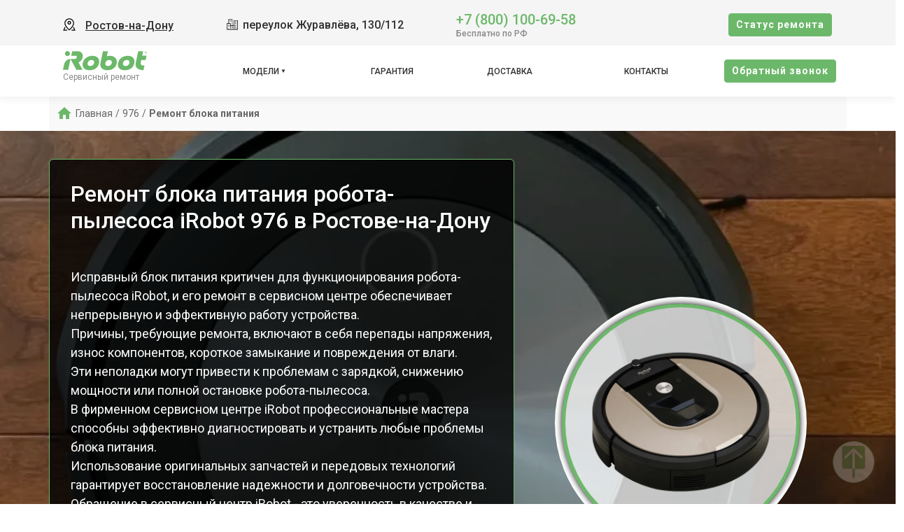

--- FILE ---
content_type: text/html; charset=UTF-8
request_url: https://rnd.servicecenter-irobot.ru/976/remont-bloka-pitaniya
body_size: 13084
content:














<!-- HEAD and HEADER -->
<!DOCTYPE html>
<html lang="ru">

<head>

  <meta name="robots" content="follow, index, max-snippet:-1, max-video-preview:-1, max-image-preview:large" /><title>Ремонт блока питания робота-пылесоса iRobot 976 в Ростове-на-Дону в специализированном сервисном центре</title><meta name='description' content='Ремонт блока питания робота-пылесоса iRobot 976 в фирменном сервисном центре или с выездом на дом в Ростове-на-Дону. Оригинальные запчасти и квалифицированные мастера. Консультация и диагностика бесплатно.' /><meta name="yandex-verification" content="89cca3bf1028e02d" /><!-- Yandex.Metrika counter -->
<script type="text/javascript" >
   (function(m,e,t,r,i,k,a){m[i]=m[i]||function(){(m[i].a=m[i].a||[]).push(arguments)};
   m[i].l=1*new Date();k=e.createElement(t),a=e.getElementsByTagName(t)[0],k.async=1,k.src=r,a.parentNode.insertBefore(k,a)})
   (window, document, "script", "https://mc.yandex.ru/metrika/tag.js", "ym");

   ym(95902127, "init", {
        clickmap:true,
        trackLinks:true,
        accurateTrackBounce:true,
        webvisor:true
   });
</script>
<noscript><div><img src="https://mc.yandex.ru/watch/95902127" style="position:absolute; left:-9999px;" alt="" /></div></noscript>
<!-- /Yandex.Metrika counter --><link rel="preconnect" href="//api-maps.yandex.ru"><link rel="dns-prefetch" href="//api-maps.yandex.ru">
  
    <link rel="canonical" href="https://rnd.servicecenter-irobot.ru/976/remont-bloka-pitaniya" />

  
  <meta charset="utf-8">
  <meta name="viewport" content="width=device-width, initial-scale=1">

  <!-- Фавикон -->
  <link rel="icon" href="/_content/content/655a0325bab96-264c3a5a4c5776f30a93925d540fafef.webp" type="image/x-icon">

  <!-- Meta-tags  -->
  <meta charset="UTF-8">
  <meta name="viewport" content="width=device-width, initial-scale=1.0">

  <!-- Fontawesome -->
  <link rel="stylesheet" href="https://cdnjs.cloudflare.com/ajax/libs/font-awesome/6.1.1/css/all.min.css" integrity="sha512-KfkfwYDsLkIlwQp6LFnl8zNdLGxu9YAA1QvwINks4PhcElQSvqcyVLLD9aMhXd13uQjoXtEKNosOWaZqXgel0g==" crossorigin="anonymous" referrerpolicy="no-referrer" />

  <!-- css  -->
  <link rel="stylesheet" href="/public/css/bootstrap.min.css"><link rel="stylesheet" href="/public/css/swiper.min.css"><link rel="stylesheet" href="/public/css/style.css"><link rel="stylesheet" href="/public/css/custom-style.css">

  <style>
    :root {
      --theme_color: #f5f5f5;
      --text: #303030;
      --link: #303030;
      --link_hover: #6CB86A !important;
      --color_brand: #6CB86A !important;
    }
  </style>

</head>

<body class="body">

  <!-- header -->
  
<header class="header">

        
    <div class="container-fluid px-xl-0">
        <div class="row">
            <div class="header-top col-12">
                <div class="container">
                    <div class="row">
                        <div class="col-lg-2 col-md-6 col-sm-6 col-4 data-about header-city">
                            <div class="select-city" data-modal="selectCity">
                                <svg xmlns="http://www.w3.org/2000/svg" viewBox="0 0 1024 1024" class="icon">
                                    <path fill="#000000" d="M800 416a288 288 0 10-576 0c0 118.144 94.528 272.128 288 456.576C705.472 688.128 800 534.144 800 416zM512 960C277.312 746.688 160 565.312 160 416a352 352 0 01704 0c0 149.312-117.312 330.688-352 544z" />
                                    <path fill="#000000" d="M512 448a64 64 0 100-128 64 64 0 000 128zm0 64a128 128 0 110-256 128 128 0 010 256zm345.6 192L960 960H672v-64H352v64H64l102.4-256h691.2zm-68.928 0H235.328l-76.8 192h706.944l-76.8-192z" />
                                </svg>
                                <div class="hover" data-modal="4">Ростов-на-Дону</div>
                            </div>
                        </div>
                        <div class="col-lg-4 col-md-6 col-sm-6 col-8 data-about address">
                            <span class="city-address">
                                <svg xmlns="http://www.w3.org/2000/svg" xmlns:xlink="http://www.w3.org/1999/xlink" fill="#000000" width="800px" height="800px" viewBox="0 0 50 50">
                                    <path d="M10 4L10 20L2.9941406 20L3.1464844 46L17.046875 46L19.046875 46L33 46L47 46L47 8L31 8L31 9L31 28L25.996094 28L25.996094 4.0078125L10 4 z M 12 6L23.996094 6.0078125L23.996094 28L19.013672 28L18.998047 20L18 20L12 20L12 6 z M 15 8L15 10L17 10L17 8L15 8 z M 19.039062 8L19.039062 10L21 10L21 8L19.039062 8 z M 33 10L45 10L45 44L39.960938 44L39.960938 40L38 40L38 44L33 44L33 28L33 10 z M 15 12L15 14L17 14L17 12L15 12 z M 19 12L19 14L21 14L21 12L19 12 z M 36 12.003906L36 14L38 14L38 12.003906L36 12.003906 z M 40.019531 12.007812L40.019531 14.021484L41.980469 14.021484L41.980469 12.007812L40.019531 12.007812 z M 36 16.015625L36 18L38 18L38 16.015625L36 16.015625 z M 40.019531 16.015625L40.019531 18L41.980469 18L41.980469 16.015625L40.019531 16.015625 z M 36 20L36 22L38 22L38 20L36 20 z M 40 20L40 22L41.980469 22L41.980469 20L40 20 z M 5.0058594 22L17.001953 22L17.013672 28L16.998047 28L17.041016 44L11.980469 44L11.980469 40L10.019531 40L10.019531 44L5.1347656 44L5.0058594 22 z M 8 24L8 26.015625L10.039062 26.015625L10.039062 24L8 24 z M 12.039062 24L12.039062 26.015625L14 26.015625L14 24L12.039062 24 z M 36 24.007812L36 25.998047L38 25.998047L38 24.007812L36 24.007812 z M 40 24.007812L40 25.998047L41.980469 25.998047L41.980469 24.007812L40 24.007812 z M 8 27.984375L8 30L10.039062 30L10.039062 27.984375L8 27.984375 z M 12.039062 27.984375L12.039062 30L14 30L14 27.984375L12.039062 27.984375 z M 36 27.992188L36 30.007812L38 30.007812L38 27.992188L36 27.992188 z M 40.019531 27.992188L40.019531 30.007812L41.980469 30.007812L41.980469 27.992188L40.019531 27.992188 z M 19.017578 30L31 30L31 44L26 44L26 40L24 40L24 44L19.042969 44L19.017578 30 z M 8 32L8 34.015625L10.039062 34.015625L10.039062 32L8 32 z M 12.039062 32L12.039062 34.015625L14 34.015625L14 32L12.039062 32 z M 22 32L22 34.015625L24 34.015625L24 32L22 32 z M 26 32L26 34.015625L28 34.015625L28 32L26 32 z M 36 32L36 34.015625L38 34.015625L38 32L36 32 z M 40.019531 32L40.019531 34.015625L41.980469 34.015625L41.980469 32L40.019531 32 z M 22 35.984375L22 38L24 38L24 35.984375L22 35.984375 z M 26 35.984375L26 38L28 38L28 35.984375L26 35.984375 z M 36 35.984375L36 38L38 38L38 35.984375L36 35.984375 z M 40.019531 35.984375L40.019531 38L41.980469 38L41.980469 35.984375L40.019531 35.984375 z" />
                                </svg>
                                переулок Журавлёва, 130/112                            </span>
                            <!-- <span class="week-worktime">Ежедневно с 09:00 до 21:00</span> -->
                        </div>

                        <div class="col-lg-4 col-md-8 col-sm-8 col-10 data-about head-phone">
                            <div class="">
                                <div class="head-box-phone">
                                    <svg xmlns="http://www.w3.org/2000/svg" viewBox="0 0 24 24" fill="none">
                                        <path fill-rule="evenodd" clip-rule="evenodd" d="M5.73268 2.043C6.95002 0.832583 8.95439 1.04804 9.9737 2.40962L11.2347 4.09402C12.0641 5.20191 11.9909 6.75032 11.0064 7.72923L10.7676 7.96665C10.7572 7.99694 10.7319 8.09215 10.76 8.2731C10.8232 8.6806 11.1635 9.545 12.592 10.9654C14.02 12.3853 14.8905 12.7253 15.3038 12.7887C15.4911 12.8174 15.5891 12.7906 15.6194 12.78L16.0274 12.3743C16.9026 11.5041 18.2475 11.3414 19.3311 11.9305L21.2416 12.9691C22.8775 13.8584 23.2909 16.0821 21.9505 17.4148L20.53 18.8273C20.0824 19.2723 19.4805 19.6434 18.7459 19.7119C16.9369 19.8806 12.7187 19.6654 8.28659 15.2584C4.14868 11.144 3.35462 7.556 3.25415 5.78817L4.00294 5.74562L3.25415 5.78817C3.20335 4.89426 3.62576 4.13796 4.16308 3.60369L5.73268 2.043ZM8.77291 3.30856C8.26628 2.63182 7.322 2.57801 6.79032 3.10668L5.22072 4.66737C4.8908 4.99542 4.73206 5.35695 4.75173 5.70307C4.83156 7.10766 5.47286 10.3453 9.34423 14.1947C13.4057 18.2331 17.1569 18.3536 18.6067 18.2184C18.9029 18.1908 19.1975 18.0369 19.4724 17.7636L20.8929 16.3511C21.4704 15.777 21.343 14.7315 20.5252 14.2869L18.6147 13.2484C18.0871 12.9616 17.469 13.0562 17.085 13.438L16.6296 13.8909L16.1008 13.359C16.6296 13.8909 16.6289 13.8916 16.6282 13.8923L16.6267 13.8937L16.6236 13.8967L16.6171 13.903L16.6025 13.9166C16.592 13.9262 16.5799 13.9367 16.5664 13.948C16.5392 13.9705 16.5058 13.9959 16.4659 14.0227C16.3858 14.0763 16.2801 14.1347 16.1472 14.1841C15.8764 14.285 15.5192 14.3392 15.0764 14.2713C14.2096 14.1384 13.0614 13.5474 11.5344 12.0291C10.0079 10.5113 9.41194 9.36834 9.2777 8.50306C9.20906 8.06061 9.26381 7.70331 9.36594 7.43225C9.41599 7.29941 9.47497 7.19378 9.5291 7.11389C9.5561 7.07405 9.58179 7.04074 9.60446 7.01368C9.6158 7.00015 9.6264 6.98817 9.63604 6.9777L9.64977 6.96312L9.65606 6.95666L9.65905 6.95363L9.66051 6.95217C9.66122 6.95146 9.66194 6.95075 10.1908 7.48258L9.66194 6.95075L9.94875 6.66556C10.3774 6.23939 10.4374 5.53194 10.0339 4.99297L8.77291 3.30856Z" fill="#1C274C" />
                                    </svg>
                                    <a href="tel:+78001006958">+7 (800) 100-69-58</a>
                                </div>
                                <span class="text-pc-phone">Бесплатно по РФ</span>                            </div>

                            
                            
                        </div>
                        <div class="col-lg-2 col-md-4 col-sm-4 col-2 data-about head-box-btn">
                            <button class="btn btn-style mobile-none" data-modal="2">Cтатус ремонта</button>
                            <button class="menu-hamburger pc-none"><span></span><span></span><span></span></button>
                        </div>
                    </div>
                </div>
            </div>
            <div class="header-bottom col-12">
                <div class="container">
                    <div class="row">
                        <div class="col-lg-2">
                            <div class="logo">
                                <a href="/">
                                    <img src="/_content/content/655a07fbb03b9-816aaa6c0fbef0da57ef5d670d58f22d.svg" alt="Логотип iRobot">

                                                                            <span>Сервисный ремонт</span>
                                    
                                </a>
                            </div>
                        </div>
                        <div class="col-lg-8">
                            <ul class="head-menu">

                                <!-- вызов устрйоства/модели -->
                                
                                    <li class="drop-down">
                                        <a href="#">Модели</a>
                                        <div class="support-menu">
                                            <ul class="pl-0 menu-model">

                                                                                                    
                                                        <li><a href="/960">960</a></li>

                                                                                                                                                        
                                                        <li><a href="/836309--j7-combo">j7+ Combo</a></li>

                                                                                                                                                        
                                                        <li><a href="/jet-m6">Jet m6</a></li>

                                                                                                                                                        
                                                        <li><a href="/980">980</a></li>

                                                                                                                                                        
                                                        <li><a href="/836312--s9">s9</a></li>

                                                                                                                                                        
                                                        <li><a href="/981">981</a></li>

                                                                                                                                                        
                                                        <li><a href="/836314--i7">i7</a></li>

                                                                                                                                                        
                                                        <li><a href="/886">886</a></li>

                                                                                                                                                        
                                                        <li><a href="/896">896</a></li>

                                                                                                                                                        
                                                        <li><a href="/836317--865">865</a></li>

                                                                                                                                                        
                                                        <li><a href="/895">895</a></li>

                                                                                                                                                        
                                                        <li><a href="/836308--i8">i8+</a></li>

                                                                                                                                                        
                                                        <li><a href="/836307--j7">j7+</a></li>

                                                                                                                                                        
                                                        <li><a href="/836306--i3">i3+</a></li>

                                                                                                                                                        
                                                        <li><a href="/823027--i7">i7+</a></li>

                                                                                                                                                        
                                                        <li><a href="/s9">s9+</a></li>

                                                                                                                                                        
                                                        <li><a href="/836299--865">865</a></li>

                                                                                                                                                        
                                                        <li><a href="/836300--i8">i8</a></li>

                                                                                                                                                        
                                                        <li><a href="/836301--i8">i8+</a></li>

                                                                                                                                                        
                                                        <li><a href="/j7">j7</a></li>

                                                                                                                                                        
                                                        <li><a href="/j7-combo">j7 Combo</a></li>

                                                                                                                                                        
                                                        <li><a href="/i3">i3</a></li>

                                                                                                                                                        
                                                        <li><a href="/i6">i6</a></li>

                                                                                                                                                        
                                                        <li><a href="/880">880</a></li>

                                                                                                    
                                            </ul>
                                        </div>
                                    </li>

                                

                                
                                    
                                    <li>
                                        <a href="/garant">Гарантия</a>
                                    </li>

                                
                                    
                                    <li>
                                        <a href="/delivery">Доставка</a>
                                    </li>

                                
                                    
                                    
                                    <li>
                                        <a href="/contacts">Контакты</a>
                                    </li>

                                
                            </ul>
                        </div>
                        <div class="col-lg-2 col-md-6 col-sm-6 col-4 data-about head-box-btn menu_bottom_btn">
                            <button class="btn btn-style mobile-none" data-modal="1">Oбратный звонок</button>
                        </div>
                    </div>
                </div>
            </div>
        </div>
    </div>
</header>

  <!-- content -->
  <main>
    

<!-- BREADCRUMB  -->
<div class="container breadcrumbs">

    <ul class="breadcrumb mb-0" itemscope="" itemtype="https://schema.org/BreadcrumbList"><span class="main-icon"><svg xmlns="http://www.w3.org/2000/svg" width="20" height="17" viewBox="0 0 20 17" fill="none"><path d="M8 17V11H12V17H17V9H20L10 0L0 9H3V17H8Z" fill="#72AD15" /></svg></span><li itemprop='itemListElement' itemscope='' itemtype='https://schema.org/ListItem'><a href='/' itemprop='item'><span itemprop='name'>Главная</span></a><span class='separator'>/</span><meta itemprop='position' content='1'></li><li itemprop='itemListElement' itemscope='' itemtype='https://schema.org/ListItem'><a href='/976' itemprop='item'><span itemprop='name'>976</span></a><span class='separator'>/</span><meta itemprop='position' content='2'></li><li itemprop='itemListElement' itemscope='' itemtype='https://schema.org/ListItem'><span span itemprop='name'>Ремонт блока питания</span><meta itemprop='position' content='3'></li></ul>
</div>







<!-- CONTENT  -->
<div class="page page-contact page-model one" style="padding-bottom: 0;">

    <div class="main-section wind-main">
        <div class="bg_type" style="background-image: url('/_content/content/655e2e9160682-05f644f7d45dc159fa33638a9f024eef.webp');"></div>

        <div class="container mb-4">
            <div class="row">
                <div class="col-lg-7">
                    <div>

                                                                                <h1 class="h1 mb-5 text-white">Ремонт блока питания робота-пылесоса iRobot 976 в Ростове-на-Дону</h1>
                        
                    </div>
                    <div class="box-contacts">

                        <div class="line-cont">
                            <div class="text-div text-white">
                                Исправный блок питания критичен для функционирования робота-пылесоса iRobot, и его ремонт в сервисном центре обеспечивает непрерывную и эффективную работу устройства.<br> Причины, требующие ремонта, включают в себя перепады напряжения, износ компонентов, короткое замыкание и повреждения от влаги.<br> Эти неполадки могут привести к проблемам с зарядкой, снижению мощности или полной остановке робота-пылесоса.<br> В фирменном сервисном центре iRobot профессиональные мастера способны эффективно диагностировать и устранить любые проблемы блока питания.<br> Использование оригинальных запчастей и передовых технологий гарантирует восстановление надежности и долговечности устройства.<br> Обращение в сервисный центр iRobot - это уверенность в качестве и долгосрочной работе вашего робота-пылесоса.                            </div>
                        </div>

                        <div class="my-4 row text-white h5">
                            <div class="col-lg-4 card__main_info card__main_info-1">
                                <div class="icon">
                                    <svg xmlns="http://www.w3.org/2000/svg" width="800px" height="800px" viewBox="0 0 24 24" fill="none">
                                        <path d="M5.06152 12C5.55362 8.05369 8.92001 5 12.9996 5C17.4179 5 20.9996 8.58172 20.9996 13C20.9996 17.4183 17.4179 21 12.9996 21H8M13 13V9M11 3H15M3 15H8M5 18H10" stroke="#000000" stroke-width="2" stroke-linecap="round" stroke-linejoin="round" />
                                    </svg>
                                </div>
                                Экспресс ремонт в день обращения
                            </div>
                            <div class="col-lg-4 card__main_info card__main_info-2">
                                <div class="icon">
                                    <svg xmlns="http://www.w3.org/2000/svg" width="800px" height="800px" viewBox="0 0 1024 1024" class="icon" version="1.1">
                                        <path d="M182.87 146.29h585.14v292.57h73.14V73.14H109.72v877.72h402.29v-73.15H182.87z" fill="#0F1F3C" />
                                        <path d="M713.14 481.52L512 582.1v88.24c0 110.29 62.31 211.11 160.95 260.43l40.19 20.09 40.19-20.09c98.64-49.32 160.95-150.14 160.95-260.43V582.1L713.14 481.52z m128 188.81c0 83.12-46.18 157.84-120.52 195.01l-7.48 3.74-7.48-3.74c-74.34-37.17-120.52-111.9-120.52-195.01V627.3l128-64 128 64v43.03z" fill="#0F1F3C" />
                                        <path d="M657.87 683.21l-36.33 41.11 93.25 82.43 113.93-131.09-41.39-36L709.69 729zM256 256h438.86v73.14H256zM256 438.86h292.57V512H256zM256 621.71h146.29v73.14H256z" fill="#0F1F3C" />
                                    </svg>
                                </div>
                                Гарантия до 3-х лет
                            </div>
                            <div class="col-lg-4 card__main_info card__main_info-3">
                                <div class="icon">
                                    <svg xmlns="http://www.w3.org/2000/svg" xmlns:xlink="http://www.w3.org/1999/xlink" fill="#000000" version="1.1" id="Capa_1" width="800px" height="800px" viewBox="0 0 27.834 27.834" xml:space="preserve">
                                        <g>
                                            <path d="M9.258,23.087v-2.576H6.991v-2.284h2.267v-1.279H6.991V14.66h2.267V6.69H16.8c1.894,0,3.164,0.374,3.892,1.143   c0.72,0.763,1.07,2.098,1.07,4.08c0,1.913-0.367,3.198-1.123,3.932c-0.75,0.729-2.07,1.085-4.031,1.085l-0.681,0.012h-2.046   l-0.195,0.004h-1.868v1.279h2.263v2.286h-2.263v2.576H9.258L9.258,23.087z M15.588,14.652c2.057,0,2.83-0.25,3.119-0.459   c0.261-0.19,0.572-0.717,0.572-2.146c0-1.843-0.254-2.425-0.405-2.607c-0.142-0.169-0.595-0.454-2.052-0.454l-0.682-0.012h-4.324   v5.677H15.588L15.588,14.652z M13.917,27.834C6.244,27.834,0,21.591,0,13.917S6.243,0,13.917,0s13.917,6.243,13.917,13.917   S21.59,27.834,13.917,27.834z M13.917,3.001C7.897,3.001,3,7.898,3,13.918c0,6.021,4.897,10.917,10.917,10.917   c6.021,0,10.917-4.896,10.917-10.917C24.834,7.898,19.938,3.001,13.917,3.001z" />
                                        </g>
                                    </svg>
                                </div>
                                                                    Цена от 1650 руб
                                                            </div>
                        </div>

                        <div>
                            <form class="form-cont pt-3">
                                <input type="tel" name="phone" inputmode="tel" required="" placeholder="+7 (___) ___-__-__" maxlength="18">
                                <button type="submit">Отправить заявку</button>
                                <label class="politika">
                                    <input type="checkbox" required="">
                                    <span>
                                        Нажимая на кнопку отправить я даю свое согласие на обработку моих
                                        <a href="/privacy">персональных данных.</a>
                                    </span>
                                </label>
                            </form>
                        </div>

                    </div>
                </div>
                <div class="col-lg-5 right-img-block">

                    
                        <div class="model-main-img">
                            <div class="circle-bord">
                                <img src="/_content/datasets/64897b15a9125-d32f9cef1572e06900187b2c4475825c.webp" alt="Ремонт блока питания">
                            </div>
                        </div>

                    
                </div>
            </div>
        </div>
    </div>



    <div class="bg-price-single">
        <div class="container" style="padding-top: 60px;">
                            <h2 class="h2 mb-0">Прайс лист на ремонт робота-пылесоса iRobot 976</h2>
            
        </div>
        <div class="container">
            <div class="body-price active" data-table="5">
                <div class="container py-4 px-0 select-btn">
                    <div class="btn--1">Дата обновления прайса: 21.01.2026</div>

                                        
                </div>
                <div class="container prices-table table--1 table--active">

                    <div class="stroks">
                        <div class="columns column-1" style="font-weight: 700;">Поломка</div>
                        <div class="columns column-2" style="font-weight: 700;">Время</div>
                        <div class="columns column-3" style="font-weight: 700;">Цена</div>
                        <div class="columns column-4" style="font-weight: 700;"></div>
                    </div>

                    
                        
                        <div class="stroks">
                            <div class="columns column-1">
                                                                    <a href="/976/diagnostika">Диагностика</a>
                                                            </div>
                            <div class="columns column-2">от 15 мин</div>
                            <div class="columns column-3">бесплатно</div>
                            <div class="columns column-4"><button class="btn btn-style w-100" data-modal="1">Заказать</button></div>
                        </div>

                    
                        
                        <div class="stroks">
                            <div class="columns column-1">
                                                                    <a href="#">Ремонт блока питания</a>
                                                            </div>
                            <div class="columns column-2">от 20 мин</div>
                            <div class="columns column-3">от 1800 ₽</div>
                            <div class="columns column-4"><button class="btn btn-style w-100" data-modal="1">Заказать</button></div>
                        </div>

                    
                        
                        <div class="stroks">
                            <div class="columns column-1">
                                                                    <a href="/976/zamena-materinskoy-platy">Замена материнской платы</a>
                                                            </div>
                            <div class="columns column-2">от 70 мин</div>
                            <div class="columns column-3">от 3500 ₽</div>
                            <div class="columns column-4"><button class="btn btn-style w-100" data-modal="1">Заказать</button></div>
                        </div>

                    
                        
                        <div class="stroks">
                            <div class="columns column-1">
                                                                    <a href="/976/zamena-akkumulyatora">Замена аккумулятора</a>
                                                            </div>
                            <div class="columns column-2">от 20 мин</div>
                            <div class="columns column-3">от 2350 ₽</div>
                            <div class="columns column-4"><button class="btn btn-style w-100" data-modal="1">Заказать</button></div>
                        </div>

                    
                        
                        <div class="stroks">
                            <div class="columns column-1">
                                                                    <a href="/976/remont-dvigatelya">Ремонт двигателя</a>
                                                            </div>
                            <div class="columns column-2">от 50 мин</div>
                            <div class="columns column-3">от 2500 ₽</div>
                            <div class="columns column-4"><button class="btn btn-style w-100" data-modal="1">Заказать</button></div>
                        </div>

                    
                        
                        <div class="stroks">
                            <div class="columns column-1">
                                                                    <a href="/976/zamena-datchikov">Замена датчиков</a>
                                                            </div>
                            <div class="columns column-2">от 20 мин</div>
                            <div class="columns column-3">от 2250 ₽</div>
                            <div class="columns column-4"><button class="btn btn-style w-100" data-modal="1">Заказать</button></div>
                        </div>

                    
                        
                        <div class="stroks">
                            <div class="columns column-1">
                                                                    <a href="/976/kalibrovka">Калибровка</a>
                                                            </div>
                            <div class="columns column-2">от 30 мин</div>
                            <div class="columns column-3">от 1650 ₽</div>
                            <div class="columns column-4"><button class="btn btn-style w-100" data-modal="1">Заказать</button></div>
                        </div>

                    
                        
                        <div class="stroks">
                            <div class="columns column-1">
                                                                    <a href="/976/vosstanovlenie-kolesa">Восстановление колеса</a>
                                                            </div>
                            <div class="columns column-2">от 20 мин</div>
                            <div class="columns column-3">от 2400 ₽</div>
                            <div class="columns column-4"><button class="btn btn-style w-100" data-modal="1">Заказать</button></div>
                        </div>

                    
                        
                        <div class="stroks">
                            <div class="columns column-1">
                                                                    <a href="/976/zamena-komplekta-schetok">Замена комплекта щеток</a>
                                                            </div>
                            <div class="columns column-2">от 50 мин</div>
                            <div class="columns column-3">от 2500 ₽</div>
                            <div class="columns column-4"><button class="btn btn-style w-100" data-modal="1">Заказать</button></div>
                        </div>

                    
                </div>

                
            </div>
        </div>
    </div>


    

    <div class="block-form-delivery last-form-about mb-0">
        <div class="container">
            <div class="block-form_delivery">
                <div class="col-lg-6">
                    <div>
                        <p class="title-form_delivery">Нужна консультация?</p>
                        <p class="subtitle-form_delivery">Закажите бесплатную консультацию, перезвоним за 5
                            минут</p>
                    </div>
                    <form class="form-delivery">
                        <input type="tel" name="phone" inputmode="tel" required="" placeholder="+7 (___) ___-__-__" maxlength="18">
                        <button type="submit">Отправить заявку</button>
                        <label class="politika">
                            <input type="checkbox" required="">
                            <span>
                                Нажимая на кнопку отправить я даю свое согласие на обработку моих
                                <a href="/privacy">персональных данных.</a>
                            </span>
                        </label>
                    </form>
                </div>
            </div>
        </div>
    </div>

    
    <div class="box_partners">
        <div class="container">
            <h2 class="h2 mb-5">Наши партнёры</h2>
            <div class="arrow-partners">
                <div class="swiper-button-prev"></div>
                <div class="swiper-button-next"></div>
            </div>
            <div class="swiper slider_partners">
                <div class="swiper-wrapper">

                    
                        <div class="swiper-slide slide-partner">
                            <a target="_blank" href="Https://rnd.jura-services.ru/">
                                <img src="/_content/content/655a07fbb32b1-352df2c6b7465c7defecc5c2487275f6.svg" alt="Сервисный центр по ремонту кофемашин Jura в Ростове-на-Дону">
                                <div>Сервисный центр по ремонту кофемашин Jura в Ростове-на-Дону</div>
                            </a>
                        </div>

                    
                        <div class="swiper-slide slide-partner">
                            <a target="_blank" href="https://rnd.servise-centr-yamaguchi.ru/">
                                <img src="/_content/content/66b212e6166aa-5cdd63e955b929df8aa5ef405a6b17d7.webp" alt="Сервисный центр Yamaguchi в Ростове-на-Дону">
                                <div>Сервисный центр Yamaguchi в Ростове-на-Дону</div>
                            </a>
                        </div>

                    
                        <div class="swiper-slide slide-partner">
                            <a target="_blank" href="https://rnd.victoryfit-services.ru/">
                                <img src="/_content/content/659ceb7b559be-e2cdfd890f03a43685f06872c7980999.webp" alt="Ремонт тренажеров VictoryFit">
                                <div>Ремонт тренажеров VictoryFit</div>
                            </a>
                        </div>

                    
                        <div class="swiper-slide slide-partner">
                            <a target="_blank" href="https://rnd.servicecenter-roborock.ru/">
                                <img src="/_content/content/655a07fbaf269-cb876df21873b2ec212e25ce26c1ca27.webp" alt="Сервисный центр Roborock в Ростове-на-Дону">
                                <div>Сервисный центр Roborock в Ростове-на-Дону</div>
                            </a>
                        </div>

                    
                        <div class="swiper-slide slide-partner">
                            <a target="_blank" href="https://rnd.dyson-servises.ru/">
                                <img src="/_content/content/655a07fb58f10-11a4c4e3109c0f4b8edfbd028928cded.svg" alt="Сервисный центр Dyson в Ростове-на-Дону">
                                <div>Сервисный центр Dyson в Ростове-на-Дону</div>
                            </a>
                        </div>

                    
                        <div class="swiper-slide slide-partner">
                            <a target="_blank" href="https://rnd.servicecenter-lg.ru/">
                                <img src="/_content/content/655a07fb5ee21-66e23d434187bd59fae652fa27039da9.webp" alt="Сервисный центр LG в Ростове-на-Дону">
                                <div>Сервисный центр LG в Ростове-на-Дону</div>
                            </a>
                        </div>

                    
                        <div class="swiper-slide slide-partner">
                            <a target="_blank" href="https://rnd.bosch-servise.ru/">
                                <img src="/_content/content/655a07fb84054-de6efa49b25e7f403bfa4bbd1708ece9.svg" alt="Сервисный центр Bosch в Ростове-на-Дону">
                                <div>Сервисный центр Bosch в Ростове-на-Дону</div>
                            </a>
                        </div>

                    
                        <div class="swiper-slide slide-partner">
                            <a target="_blank" href="https://rnd.servise-centr-tefal.ru/">
                                <img src="/_content/content/65e9c287f32af-33435e175df1ef68b527ca6e3a131ab1.webp" alt="Сервисный центр Tefal в Ростове-на-Дону">
                                <div>Сервисный центр Tefal в Ростове-на-Дону</div>
                            </a>
                        </div>

                    
                        <div class="swiper-slide slide-partner">
                            <a target="_blank" href="https://rnd.servicecenter-delonghi.ru/">
                                <img src="/_content/content/655a07fb671e2-2ebe803a0afe3b4260da1c0bbf13e366.svg" alt="Сервисный центр delonghi в Ростове-на-Дону">
                                <div>Сервисный центр delonghi в Ростове-на-Дону</div>
                            </a>
                        </div>

                    
                        <div class="swiper-slide slide-partner">
                            <a target="_blank" href="https://rnd.brk-service.ru/">
                                <img src="/_content/content/65fb0287678b9-c1c90e316b35c5199093fd84e27ec8e6.webp" alt="Сервисный центр Bork в Ростове-на-Дону">
                                <div>Сервисный центр Bork в Ростове-на-Дону</div>
                            </a>
                        </div>

                    
                        <div class="swiper-slide slide-partner">
                            <a target="_blank" href="https://rnd.gorenje-servise.ru/">
                                <img src="/_content/content/655a07fb6fd16-a25fe82bc6d717cd10be9e38ba75b1c5.svg" alt="Сервисный центр Gorenje в Ростове-на-Дону">
                                <div>Сервисный центр Gorenje в Ростове-на-Дону</div>
                            </a>
                        </div>

                    
                        <div class="swiper-slide slide-partner">
                            <a target="_blank" href="https://rnd.servicecenter-miele.ru/">
                                <img src="/_content/content/655a07fb6a906-a296660268f401af92f5117555e8b7a2.svg" alt="Сервисный центр Miele в Ростове-на-Дону">
                                <div>Сервисный центр Miele в Ростове-на-Дону</div>
                            </a>
                        </div>

                    
                </div>
                <div class="swiper-pagination"></div>
            </div>
        </div>
    </div>



    <section class="map mt-5">
        
        <script src="https://api-maps.yandex.ru/2.1/?load=package.standard&lang=ru-RU" type="text/javascript"></script>
        <div id="n1_69703f16b2209" style="display: inline-block; width: 100%; height: 400px;"></div>
        <script type="text/javascript">
            ymaps.ready(init);
            function init(){
                var map_n1_69703f16b2209 = new ymaps.Map("n1_69703f16b2209", {
                    center: [47.232744,39.731578],
                    zoom: 16,
                    controls: [],
                });
                map_n1_69703f16b2209.geoObjects.add(new ymaps.Placemark([47.232744,39.731578]));            }
        </script>
        <style>
            ymaps {
                -ms-touch-action: auto !important;
                touch-action: auto !important;
            }
        </style>
        
<div class="box-map">
    <span class="h6 title-form-map">Остались вопросы?</span>
    <form>
        <span class="form-text text-black">Напишите или позвоните нам и получите бесплатную консультацию
            по интересующему Вас вопросу.</span>
        <input type="tel" name="phone" inputmode="tel" required>
        <label class="politika">
            <input type="checkbox" required>
            <span>
                Нажимая на кнопку отправить я даю свое согласие на обработку моих
                <a href="/privacy">персональных данных.</a>
            </span>
        </label>
        <button type="submit">Отправить заявку</button>
    </form>
</div>
    </section>


</div>  </main>

  <!-- footer -->
  

<!-- Подвал  -->
<footer>
    <div class="container">
        <div class="row">
            <div class="col-lg-3">
                <div class="logo">
                    <a href="/">
                        <img src="/_content/content/655a07fbb03b9-816aaa6c0fbef0da57ef5d670d58f22d.svg" alt="Логотип iRobot">
                    </a>
                </div>

                                    <div class="select-city text-white" data-modal="selectCity">Сервисный ремонт</div>
                


                
            </div>
            <div class="col-lg-3">

                <!-- вызов устрйоства/модели -->
                
                    <div class="footer__content_block">
                        <span class="footer__type_title color_theme_text">Модели</span>
                    </div>
                    <div class="footer__content scroll--type">

                                                                            
                                <a class="link-footer" href="/960">
                                    <span class="text">960</span>
                                </a>

                                                                                                            
                                <a class="link-footer" href="/836309--j7-combo">
                                    <span class="text">j7+ Combo</span>
                                </a>

                                                                                                            
                                <a class="link-footer" href="/jet-m6">
                                    <span class="text">Jet m6</span>
                                </a>

                                                                                                            
                                <a class="link-footer" href="/980">
                                    <span class="text">980</span>
                                </a>

                                                                                                            
                                <a class="link-footer" href="/836312--s9">
                                    <span class="text">s9</span>
                                </a>

                                                                                                            
                                <a class="link-footer" href="/981">
                                    <span class="text">981</span>
                                </a>

                                                                                                            
                                <a class="link-footer" href="/836314--i7">
                                    <span class="text">i7</span>
                                </a>

                                                                                                            
                                <a class="link-footer" href="/886">
                                    <span class="text">886</span>
                                </a>

                                                                                                            
                                <a class="link-footer" href="/896">
                                    <span class="text">896</span>
                                </a>

                                                                                                            
                                <a class="link-footer" href="/836317--865">
                                    <span class="text">865</span>
                                </a>

                                                                                                            
                                <a class="link-footer" href="/895">
                                    <span class="text">895</span>
                                </a>

                                                                                                            
                                <a class="link-footer" href="/836308--i8">
                                    <span class="text">i8+</span>
                                </a>

                                                                                                            
                                <a class="link-footer" href="/836307--j7">
                                    <span class="text">j7+</span>
                                </a>

                                                                                                            
                                <a class="link-footer" href="/836306--i3">
                                    <span class="text">i3+</span>
                                </a>

                                                                                                            
                                <a class="link-footer" href="/823027--i7">
                                    <span class="text">i7+</span>
                                </a>

                                                                                                            
                                <a class="link-footer" href="/s9">
                                    <span class="text">s9+</span>
                                </a>

                                                                                                            
                                <a class="link-footer" href="/836299--865">
                                    <span class="text">865</span>
                                </a>

                                                                                                            
                                <a class="link-footer" href="/836300--i8">
                                    <span class="text">i8</span>
                                </a>

                                                                                                                                                                                                                                                                                                                                                                                                                                                                                                                                                                                
                    </div>

                
            </div>
            <div class="col-lg-3">
                <div class="footer__content_block">
                    <span class="footer__type_title">Страницы</span>
                </div>
                <div class="footer__content">

                    
                        
                        <a class="link-footer" href="/garant">
                            <span class="text">Гарантия</span>
                        </a>

                    
                        
                        <a class="link-footer" href="/delivery">
                            <span class="text">Доставка</span>
                        </a>

                    
                        
                        
                        <a class="link-footer" href="/contacts">
                            <span class="text">Контакты</span>
                        </a>

                    
                        
                        <a class="link-footer" href="/html-karta">
                            <span class="text">Карта сайта</span>
                        </a>

                    
                </div>
            </div>
            <div class="col-lg-3">
                <div class="footer__content_block">
                    <span class="footer__type_title">Контакты</span>
                </div>
                <div class="footer__content">
                    <a class="link-footer" href="tel:+78001006958">
                        <span class="icon"><i aria-hidden="true" class="fas fa-phone-alt"></i></span>
                        <span class="text text-white">+7 (800) 100-69-58</span>
                    </a>
                    <div class="link-footer">
                        <span class="icon"><i aria-hidden="true" class="fas fa-clock"></i></span>
                        <span class="text text-white">Ежедневно с 09:00 до 21:00</span>
                    </div>
                    <div class="link-footer">
                        <span class="icon"><i aria-hidden="true" class="fas fa-map-marker-alt"></i></span>
                        <span class="text text-white">г. Ростов-на-Дону, переулок Журавлёва, 130/112</span>
                    </div>
                    <a class="link-footer" href="mailto:info@servicecenter-irobot.ru">
                        <span class="icon"><i class="fa-regular fa-envelope"></i></span>
                        <span class="text text-white">info@servicecenter-irobot.ru</span>
                    </a>
                    <a class="link-footer" href="/privacy">
                        <span class="text text-white">Политика конфиденциальности</span>
                    </a>
                    <div class="payment">
                        <div class="text">Способы оплаты</div>
                        <img src="/public/img/payment3.svg" alt="Payment">
                    </div>
                                    </div>

                                                                                                        <div class="footer__content_block mt-4 mb-1">
                        <span class="footer__type_title"><strong>Партнёры</strong></span>
                    </div>
                    <div class="footer__content">
                                                                                                                                            <a class="link-footer" target="_blank" href="https://rnd.slujba-dezinfekcii.ru/">
                                    <span class="text text-white">СанЭпидемСтанция в Ростове-на-Дону</span>
                                </a>
                                                                                                                            </div>
                
            </div>

        </div>
    </div>
    <div class="container text-white text-coopyrate">
        Наш центр специализируется на ремонте и техническом обслуживании устройств iRobot. Хотя мы и не представляем официальный сервис iRobot, мы предлагаем высококачественные услуги постгарантийного ремонта, включая диагностику, техническое обслуживание и настройку различных продуктов Айробот. Обратите внимание, что цены, указанные на нашем сайте, не являются окончательными; для получения актуальной информации, пожалуйста, свяжитесь с нашими менеджерами. Также стоит отметить, что торговая марка iRobot, упоминаемая на нашем сайте, зарегистрирована и используется нами только для информационных целей.
    </div>

            <div class="container text-white text-coopyrate">© 2026 Специализированный сервисный центр по ремонту iRobot.</div>
    
</footer>

<!-- Modals -->


<div class="modal" id="modal-1">
    <div class="bg_modal"></div>
    <div class="content_modal">
        <div class="close">+</div>
        <form>
            <div class="h4">Обратный звонок</div>
            <span class="form-text">Имя</span>
            <input type="text" name="name">
            <span class="form-text req">Номер телефона</span>
            <input type="tel" name="phone" inputmode="tel" required>
            <label class="politika">
                <input type="checkbox" required>
                <span>
                    Нажимая на кнопку отправить я даю свое согласие на обработку моих
                    <a href="/privacy">персональных данных.</a>
                </span>
            </label>
            <button type="submit">Отправить заявку</button>
        </form>
    </div>
</div>

<div class="modal" id="modal-2">
    <div class="bg_modal"></div>
    <div class="content_modal" style="max-height: 200px">
        <div class="close">+</div>
        <form>
            <div class="h4">Узнать статус</div>
            <span class="form-text req">Номер заказа</span>
            <input type="number" required>
            <button type="submit" class="close-number status_succes">Проверить</button>
        </form>
    </div>
</div>

<div class="modal" id="modal-3">
    <div class="bg_modal"></div>
    <div class="content_modal">
        <div class="close">+</div>
        <form>
            <div class="h4">Спасибо!</div>
            <span class="form-text text-center">Менеджер свяжется с Вами!</span>
        </form>
    </div>
</div>

<div class="modal" id="modal-4">
    <div class="bg_modal"></div>
    <div class="content_modal">
        <div class="close">+</div>
        <form>
            <div class="h4">Выбор города</div>
            <div class="modal_select_city">
                <ul>

                    
                        <li><a href="https://krd.servicecenter-irobot.ru">Краснодар</a></li>

                    
                        <li><a href="https://rnd.servicecenter-irobot.ru">Ростов-на-Дону</a></li>

                    
                        <li><a href="https://nnv.servicecenter-irobot.ru">Нижний Новгород</a></li>

                    
                        <li><a href="https://nsk.servicecenter-irobot.ru">Новосибирск</a></li>

                    
                        <li><a href="https://chl.servicecenter-irobot.ru">Челябинск</a></li>

                    
                        <li><a href="https://ekb.servicecenter-irobot.ru">Екатеринбург</a></li>

                    
                        <li><a href="https://kzn.servicecenter-irobot.ru">Казань</a></li>

                    
                        <li><a href="https://ufa.servicecenter-irobot.ru">Уфа</a></li>

                    
                        <li><a href="https://vrn.servicecenter-irobot.ru">Воронеж</a></li>

                    
                        <li><a href="https://vlg.servicecenter-irobot.ru">Волгоград</a></li>

                    
                        <li><a href="https://brn.servicecenter-irobot.ru">Барнаул</a></li>

                    
                        <li><a href="https://izh.servicecenter-irobot.ru">Ижевск</a></li>

                    
                        <li><a href="https://tol.servicecenter-irobot.ru">Тольятти</a></li>

                    
                        <li><a href="https://yrs.servicecenter-irobot.ru">Ярославль</a></li>

                    
                        <li><a href="https://srt.servicecenter-irobot.ru">Саратов</a></li>

                    
                        <li><a href="https://hbr.servicecenter-irobot.ru">Хабаровск</a></li>

                    
                        <li><a href="https://tms.servicecenter-irobot.ru">Томск</a></li>

                    
                        <li><a href="https://tmn.servicecenter-irobot.ru">Тюмень</a></li>

                    
                        <li><a href="https://irk.servicecenter-irobot.ru">Иркутск</a></li>

                    
                        <li><a href="https://smr.servicecenter-irobot.ru">Самара</a></li>

                    
                        <li><a href="https://oms.servicecenter-irobot.ru">Омск</a></li>

                    
                        <li><a href="https://krn.servicecenter-irobot.ru">Красноярск</a></li>

                    
                        <li><a href="https://prm.servicecenter-irobot.ru">Пермь</a></li>

                    
                        <li><a href="https://uly.servicecenter-irobot.ru">Ульяновск</a></li>

                    
                        <li><a href="https://kir.servicecenter-irobot.ru">Киров</a></li>

                    
                        <li><a href="https://servicecenter-irobot.ru">Москва</a></li>

                    
                        <li><a href="https://spb.servicecenter-irobot.ru">Санкт-Петербург</a></li>

                    
                </ul>
            </div>
        </form>
    </div>
</div>

<div class="modal" id="modal-5">
    <div class="bg_modal"></div>
    <div class="content_modal" style="max-width: 350px; max-height: 170px">
        <div class="close">+</div>
        <form>
            <div class="h4 text-center">Извините ваш заказ не найден</div>
            <div class="form-text h5 text-center" style="font-size: 16px">Обратитесь в службу поддержки по телефону:<br> <a href="tel:+78001006958">+7 (800) 100-69-58</a></div>
        </form>
    </div>
</div>

<!-- Мобильное меню  -->
<div class="menu_mobile pc-none">
    <ul class="parent">
        <li>
            <a href="/">Главная</a>
        </li>

        <!-- вызов устрйоства/модели -->
                    <li class="">
                <a href="#">Модели</a>
                <div class="">
                    <ul>

                        
                            <li><a href="/960">960</a></li>

                        
                            <li><a href="/836309--j7-combo">j7+ Combo</a></li>

                        
                            <li><a href="/jet-m6">Jet m6</a></li>

                        
                            <li><a href="/980">980</a></li>

                        
                            <li><a href="/836312--s9">s9</a></li>

                        
                            <li><a href="/981">981</a></li>

                        
                            <li><a href="/836314--i7">i7</a></li>

                        
                            <li><a href="/886">886</a></li>

                        
                            <li><a href="/896">896</a></li>

                        
                            <li><a href="/836317--865">865</a></li>

                        
                            <li><a href="/895">895</a></li>

                        
                            <li><a href="/836308--i8">i8+</a></li>

                        
                            <li><a href="/836307--j7">j7+</a></li>

                        
                            <li><a href="/836306--i3">i3+</a></li>

                        
                            <li><a href="/823027--i7">i7+</a></li>

                        
                            <li><a href="/s9">s9+</a></li>

                        
                            <li><a href="/836299--865">865</a></li>

                        
                            <li><a href="/836300--i8">i8</a></li>

                        
                            <li><a href="/836301--i8">i8+</a></li>

                        
                            <li><a href="/j7">j7</a></li>

                        
                            <li><a href="/j7-combo">j7 Combo</a></li>

                        
                            <li><a href="/i3">i3</a></li>

                        
                            <li><a href="/i6">i6</a></li>

                        
                            <li><a href="/880">880</a></li>

                        
                    </ul>
                </div>
            </li>
        

        
            
            <li>
                <a href="/garant">Гарантия</a>
            </li>

        
            
            <li>
                <a href="/delivery">Доставка</a>
            </li>

        
            
            
            <li>
                <a href="/contacts">Контакты</a>
            </li>

        
    </ul>
    <div class="mt-4">
        <button class="btn btn-style" data-modal="2">Cтатус ремонта</button>
        <button class="btn btn-style" data-modal="1">Oбратный звонок</button>
    </div>
</div>

    
    <div class="click-up">
      <button>
        <svg xmlns="http://www.w3.org/2000/svg" xmlns:xlink="http://www.w3.org/1999/xlink" xmlns:sketch="http://www.bohemiancoding.com/sketch/ns" width="800px" height="800px" viewBox="-4 0 28 28" version="1.1">
          </defs>
          <g id="Page-1" stroke="none" stroke-width="1" fill="none" fill-rule="evenodd" sketch:type="MSPage">
            <g id="Icon-Set-Filled" sketch:type="MSLayerGroup" transform="translate(-472.000000, -937.000000)" fill="#000000">
              <path d="M481,964 C481,964.553 481.447,965 482,965 C482.552,965 483,964.553 483,964 L483,957 L481,957 L481,964 L481,964 Z M490,937 L474,937 C472.896,937 472,937.896 472,939 L472,955 C472,956.104 472.896,957 474,957 L481,957 L481,942.414 L475.757,947.657 C475.367,948.047 474.733,948.047 474.343,947.657 C473.952,947.267 473.952,946.633 474.343,946.242 L481.242,939.343 C481.451,939.135 481.728,939.046 482,939.06 C482.272,939.046 482.549,939.135 482.757,939.343 L489.657,946.242 C490.047,946.633 490.047,947.267 489.657,947.657 C489.267,948.047 488.633,948.047 488.242,947.657 L483,942.414 L483,957 L490,957 C491.104,957 492,956.104 492,955 L492,939 C492,937.896 491.104,937 490,937 L490,937 Z" id="arrow-up" sketch:type="MSShapeGroup">
              </path>
            </g>
          </g>
        </svg>
      </button>
    </div>

  <!-- js  -->
  <script src="/public/js/jquery.min.js"></script><script src="/public/js/bootstrap.min.js"></script><script src="/public/js/swiper.min.js"></script><script src="/public/js/mask.min.js"></script><script src="/public/js/script.js"></script>

  <!-- Отправка AJAX-Формы -->
  <script type="text/javascript">
    jQuery(document).ready(function($) {

      $('form [type="submit"]').on('click', function(event) {

        event.preventDefault();

        var $form = $(this).parent('form');
        var $submitValue = $(this).val();
        var _this = $(this);

        $.ajax({
          url: "/sendform",
          type: 'POST',
          data: $form.serialize(),
          success: function(html) {

            $('#modal-3').addClass('activeForm');

          }
        });

      });

    });
  </script>

</body>

</html>

--- FILE ---
content_type: text/css
request_url: https://rnd.servicecenter-irobot.ru/public/css/custom-style.css
body_size: 4115
content:
.faqs {
    background-color: var(--theme_color);
    padding: 80px 0;
}

.card_faqs {
    border: 1px solid var(--color_brand);
    border-radius: 8px;
    margin-bottom: 14px;
    overflow: hidden;
    background-color: white;
}

.card_faqs .vopros {
    font-weight: 600;
    font-size: 20px;
    padding: 16px 16px 16px 16px;
    display: flex;
}

.vopros.color_show {
    background-color: #f5f5f5;
}

.card_faqs .otvet {
    display: none;
    font-weight: 400;
    font-size: 20px;
    padding: 16px 16px 16px 16px;
}

.svg-down {
    height: 30px;
    margin-left: auto;
}

@media (max-width: 768px) {

    .prices-table {
        padding: 6px;
    }

    .stroks {
        padding: 6px;
        flex-direction: row;
    }

    .stroks .columns {
        font-size: 14px;
        line-height: 1.2;
        display: flex;
        align-items: center;
    }

    .stroks .column-1 {
        text-align: left;
    }

    .columns.column-2 {
        display: none;
    }

    .stroks .column-3 {
        width: 40%;
        justify-content: center;
    }

    .stroks .column-4 {
        width: 35%;
    }
}

.card-model .no_img-name-model {
    font-size: 15px;
    font-weight: 500;
    margin: 0;
    padding: 0;
}

.main-window,
.block-modals,
.block-devices {
    padding: 50px 0;
}

.header .logo a span {
    font-size: 12px
}


@media (max-width: 768px) {
    .card_new_style_price {
        grid-template-columns: repeat(1, 1fr);
        overflow-y: auto;
        max-height: 190px;
        padding-right: 10px;
    }

    .card_new_style_price::-webkit-scrollbar {
        width: 4px;
    }

    .card_new_style_price::-webkit-scrollbar-track {
        background: rgb(0 0 0 / 20%);
    }

    .card_new_style_price::-webkit-scrollbar-thumb {
        background-color: var(--color_brand);
        border-radius: 20px;
        border: 1px solid var(--color_brand);
    }
}

@media (max-width: 768px) {
    .card_faqs .vopros {
        font-size: 16px;
        line-height: 1.2;
    }
}

.menu_mobile ul.parent ul {
    max-height: 190px;
    overflow-y: auto;
}

.section_mafunction {
    padding: 50px 0;
}

.card__mulfunction {
    padding: 6px 14px;
    box-shadow: 0 5px 10px rgb(0 0 0 / 20%);
    border-radius: 6px;
    transition: all .3s;
    cursor: pointer;
}

.card__mulfunction:hover {
    box-shadow: 0 5px 10px rgb(0 0 0 / 40%);
}

.garmoshka {
    display: none;
    font-size: 18px;
    padding-top: 14px;
    font-weight: 500;
}

.colorShow {
    color: var(--color_brand);
}

@media (max-width: 992px) {
    .section_mafunction {
        padding: 20px 0;
    }
}

.title_mulfunction {
    display: flex;
}

.title_mulfunction div {
    width: 90%;
    display: flex;
    align-items: center;
}

.title_mulfunction button {
    background-color: white;
    height: 36px;
    width: 36px;
    margin-left: auto;
    border: 1px solid var(--color_brand);
    border-radius: 4px;
}

.title_mulfunction button svg path {
    stroke: var(--color_brand)
}

.malfunction.box_show {
    width: 100%;
    background: white;
    border: none;
    text-align: start;
    display: block;
}

.malfunction.box_show:hover {
    color: var(--color_brand);
}



.image[data-background-image] {
    background-image: none !important;
}

.page-model h1 {
    font-size: 32px;
}



.right-img-block {
    display: flex;
    justify-content: center;
    align-items: center;
}

.model-main-img {
    border-radius: 100%;
    width: 100%;
    height: 100%;
    min-width: 360px;
    min-height: 360px;
    max-width: 360px;
    max-height: 360px;
    display: flex;
    justify-content: center;
    align-items: center;
    border: 10px solid white;
}

.circle-bord {
    padding: 30px;
    background: rgb(255 255 255 / 75%);
    border-radius: 100%;
    width: 100%;
    height: 100%;
    display: flex;
    justify-content: center;
    align-items: center;
    border: 5px solid var(--color_brand);
    box-shadow: 0 0px 10px rgb(0 0 0 / 100%);
    position: relative;
}

.card-html {
    padding: 4px 8px;
    border: 1px solid var(--color_brand);
    border-radius: 4px;
    display: flex;
    align-items: center;
    height: 100%;
    font-weight: 500;
}

.card-html:hover {
    background-color: var(--color_brand);
    color: white;
}

.support-menu li a {
    text-transform: none;
}

.text-coopyrate {
    margin-top: 30px;
    font-size: 13px;
    line-height: 1.2;
}

.line-cont {
    flex-direction: column;
    margin-bottom: 0;
}

.banner-price-model {
    position: absolute;
    bottom: 22px;
    left: 0;
    background: var(--color_brand);
    padding: 4px 14px;
    border-radius: 5px;
    border: 2px solid white;
    color: white;
    font-weight: 700;
    text-align: center;
    line-height: 15px;
}

.text-div-dtype {
    overflow-y: hidden;
    /* transition: height 0.3s ease; */
}

.show_text::after {
    content: 'Показать всё';
}

.show_text.newText::after {
    content: 'Скрыть';
}

.show_text {
    font-weight: 700;
    cursor: pointer;
    text-decoration: underline;
    color: white;
    padding-top: 10px;
}

.show_text:hover {
    text-decoration: none;
}

.text-div-dtype.show {
    height: 100% !important;
}

@media (max-width: 768px) {
    .breadcrumb li {
        font-size: 12px;
    }

    h1.h1 {
        font-size: 28px !important;
        line-height: 30px !important;
    }

    .wind-main .container .col-lg-6:first-child {
        padding: 12px;
        margin-left: 12px;
        width: calc(100% - 24px);
    }

    .right-img-block {
        display: none;
    }
}

.repair__main_box {
    background-color: rgb(0 0 0 / 75%);
    padding: 40px 20px;
    border-radius: 8px;
}

.break_img {
    padding: 40px;
    height: 100%;
    max-height: 360px;
}

.card__main_info {
    display: flex;
    font-size: 14px;
    align-items: center;
}

.card__main_info .icon {
    display: block;
    width: 40px;
    height: 40px;
    margin-right: 10px;
}

.card__main_info-1 svg path {
    stroke: white
}

.card__main_info-1 .icon {
    width: 60px;
}

.card__main_info-2 svg path {
    fill: white
}

.card__main_info-3 svg path {
    fill: white
}

.wind-main .container .col-lg-7:first-child {
    background-color: rgb(0 0 0 / 80%);
    border-radius: 6px;
    border: 1px solid var(--color_brand);
    padding: 30px;
}

.page-model.one .card__main_info {
    /* background-color: var(--color_brand); */
    padding-top: 12px;
    padding-bottom: 12px;
}

@media (max-width: 992px) {
    .card__main_info {
        margin-bottom: 14px;
    }

    .card__main_info-1 .icon {
        width: 40px;
    }

    .main-window {
        padding-top: 0;
    }

    .page__breakdown .col-lg-5 {
        order: -1;
    }
}

#reviews {
    padding: 1.5rem 0 40px;
    background-image: url('/public/img/geometric-shapes-pastel-background_53876-116955.jpg');
    background-repeat: no-repeat;
    background-size: cover;
    position: relative;
}

.slide-review {
    border: 1px solid #e3e3e3;
    padding: 24px;
    border-radius: 8px;
    border: 2px solid var(--color_brand);
}

.upravlenie {
    position: relative;
}

.header_review {
    display: flex;
    margin-bottom: 20px;
}

.slide-review .avatar {
    width: 70px;
    height: 70px;
    border: 1px solid var(--color_brand);
    margin-right: 12px;
}

.header_review .retings {
    display: flex;
}

.header_review .star {
    width: 100%;
    height: 22px;
}

.header_review .dates .name {
    font-weight: 600;
    font-size: 18px;
}

.header_review .dates .date {
    color: silver;
}

.swiper-backface-hidden .swiper-slide {
    background-color: white;
}

.body_review {
    font-size: 16px;
    padding: 8px 12px 8px;
    overflow-y: auto;
    min-height: 134px;
    max-height: 134px;
    margin-bottom: 30px;
    border: 1px solid #e3e3e3;
}

.footer_rev {
    font-weight: 600;
    font-size: 16px;
}

.footer_rev span {
    color: #739af7;
    text-decoration: underline;
}

.upravlenie {
    position: absolute;
    right: 0;
    width: 84px;
    height: 50px;
    bottom: 0;
}

.upravlenie .swiper-button-next:after {
    border-radius: 0 8px 8px 0;
}

.upravlenie .swiper-button-prev:after {
    border-radius: 8px 0 0 8px;
}

#reviews .bg {
    position: absolute;
    top: 0;
    left: 0;
    width: 100%;
    height: 100%;
    border-top: 2px solid var(--color_brand);
    border-bottom: 2px solid var(--color_brand);
}

.card_after_before {
    height: 264px;
}

.model__one {
    background: rgb(0 0 0 / 50%);
    padding: 15px;
    border-radius: 8px;
}

.page__breakdown .block-form-delivery {
    padding: 40px 0;
}

.page__breakdown .seo {
    padding: 40px 0;
}

@media (max-width: 768px) {

    .page__breakdown .block-form-delivery {
        padding: 14px 0;
    }

    .page__breakdown .block-form_delivery {
        padding: 14px;
    }

    .form-delivery input,
    .form-delivery button[type="submit"] {
        max-width: 100%;
        margin-bottom: 14px;
    }

}

.page__breakdown .text-seo img {
    float: right;
    max-height: 360px;
    max-width: 360px;
    padding: 30px;
}

@media (max-width:768px) {
    .page__breakdown .text-seo img {
        float: inherit;
        max-height: 240px;
        max-width: 100%;
        padding: 14px;
    }
}



/* Бегущая строка  */
.running-text-container {
    overflow: hidden;
    position: relative;
    background-color: #333;
    color: #fff;
    padding: 16px 0;
}

.running-text {
    position: absolute;
    bottom: 6px;
    white-space: nowrap;
    animation: marquee 35s linear infinite;
}

@keyframes marquee {
    0% {
        left: 100%;
    }

    100% {
        left: -100%;
    }
}

.head-phone {
    justify-content: space-between;
}

@media (max-width: 992px) {
    .lv_advantage {
        flex-direction: row;
        flex-wrap: wrap;
        justify-content: center;
        margin-bottom: 10px;
    }

    .lv_advantage .text-advantage {
        width: calc(33% - 20px);
        margin: 10px;
    }

    .lv_advantage .text-advantage::before {
        display: none;
    }

    .lv_advantage .text-advantage.active {
        border-radius: 4px;
    }

    .slide_advantage .right p {
        max-height: 230px;
        /* min-height: 230px; */
        overflow-y: auto;
    }

    .head-phone {
        justify-content: flex-start;
    }

    .head-box-btn {
        justify-content: flex-end;
    }

    .head-box-phone:first-child {
        margin-right: 14px;
    }
}

@media (max-width:768px) {
    .lv_advantage .text-advantage:last-child {
        margin-bottom: 10px;
    }

    .slide_advantage .left {
        height: 145px;
    }

    .head-phone {
        justify-content: flex-start;
    }

    .head-box-btn {
        justify-content: flex-end;
    }
}

.menu_bottom_btn {
    display: flex;
    align-items: center;
    height: 73px;
}

.fixed_no {
    display: inline-block;
}

.fixed_screen {
    display: none;
}

@media (max-width:768px) {
    .fixed_screen {
        position: fixed;
        bottom: 0;
        z-index: 100;
        background: green;
        left: 0;
        width: 100%;
        height: 48px;
        display: block;
    }

    .fixed_screen svg {
        width: 24px;
        height: 24px;
        position: relative;
        top: -10px;
    }

    .fixed_screen svg path {
        fill: white
    }

    .fixed_screen a {
        display: flex;
        color: white;
        width: 100%;
        justify-content: center;
        align-items: center;
        padding: 11px 0 0 30px;
    }

    .click-up {
        bottom: 60px;
    }

    .scroll--type .link-footer {
        text-align: center;
    }

    .fixed_no {
        display: none;
    }
}





.container.prices-table {
    max-height: 498px;
    overflow-y: hidden;
}

.container.prices-table.active {
    max-height: inherit;
}

.load___btns {
    display: block;
    padding: 14px 28px;
    border: 1px solid var(--color_brand);
    background-color: white;
    margin: 28px auto 0;
}

.load___btns:hover {
    background-color: var(--color_brand);
    color: white;
}

.modal_select_city ul {
    padding-left: 0;
}

.ur-adress-page-contact span,
.ur-adress-page-contact p {
    color: white;
}


.clone__card {
    display: grid;
    grid-template-columns: repeat(5, 1fr);
    gap: 18px;
}

.card__clon_card {
    box-shadow: 0 2px 7px rgb(0 0 0 / 15%);
    border-radius: 4px;
    display: flex;
    justify-content: center;
}

.card__clon_card a {
    display: block;
    width: 100%;
    height: 100%;
    padding: 8px 16px;
}

.card__clon_card span {
    display: flex;
    width: 100%;
    justify-content: center;
    text-align: center;
}

.card__clon_card span:first-child {
    font-size: 18px;
}

.card__clon_card span:last-child {
    font-size: 16px;
    font-weight: 700;
}

.load__repair {
    color: black;
}

.load__repair:hover {
    color: white;
}

.show_btn_content .card__clon_card:nth-child(n + 16) {
    display: none;
}

@media (max-width: 992px) {
    .clone__card {
        grid-template-columns: repeat(3, 1fr);
        gap: 12px;
    }

    .show_btn_content .card__clon_card:nth-child(n + 7) {
        display: none;
    }
}

@media (max-width: 756px) {
    .clone__card {
        grid-template-columns: repeat(2, 1fr);
        gap: 12px;
    }
}

@media (max-width: 560px) {
    .clone__card {
        grid-template-columns: repeat(1, 1fr);
        gap: 12px;
    }
}







.scroll--cuty {
    direction: rtl;
    max-height: 170px;
    overflow-y: auto;
    padding: 0 0 0 10px;
}

.scroll--cuty li {
    text-align: left;
    line-height: 16px;
    margin-bottom: 6px;
}

.scroll--cuty::-webkit-scrollbar {
    width: 4px;
    background-color: #dedede;
}

.scroll--cuty::-webkit-scrollbar-thumb {
    background-color: var(--color_brand);
    border-radius: 4px;
}

.menu-model {
    overflow-y: auto;
    max-height: 174px;
}

.Orange {
    color: var(--color_brand);
}

.text-pc-phone {
    font-size: 12px;
    font-weight: 500;
    color: #888;
    line-height: 1.2;
}

@media (max-width: 992px) {
    .text-pc-phone {
        display: none;
    }
}


.footer__content_block {
    margin-bottom: 14px;
}

footer .payment {
    display: flex;
    margin-top: 18px;
    max-width: 255px;
    flex-direction: column;
}

footer .payment .text {
    color: white;
    margin-top: auto;
    padding-bottom: 0;
    font-weight: 600;
    font-size: 12px;
    margin-right: 10px;
    white-space: pre;
}

.select-btn {
    display: flex;
    justify-content: space-between;
}

.btn--2 {
    display: flex;
    gap: 20px;
}

.btn--2 button {
    border: 1px solid var(--color_brand);
    border-radius: 4px;
    color: var(--color_brand);
    padding: 12px 24px;
    background-color: white;
}

.btn--2 button.active {
    background-color: var(--color_brand);
    color: white;
}

.table--1.table--hide~.load___btns {
    display: none;
}

.table--active {
    display: block;
}

.table--hide {
    display: none;
}

.characteristick-table {
    border: 1px solid var(--color_brand);
    padding: 14px;
    border-radius: 8px;
    /* max-height: 498px; */
    /* overflow-y: hidden; */
    font-size: 18px;
}

.characteristick-table li {
    list-style: disc;
}

@media (max-width: 768px) {
    .select-btn {
        flex-direction: column;
    }

    .btn--1 {
        margin-bottom: 18px;
    }
}


.page-contact-2 .box-contacts .line-cont {
    display: flex;
    flex-direction: row;
    margin-bottom: 14px;
}

.links_domains {
    display: flex !important;
    flex-direction: column !important;
}

.links_domains a {
    display: inline-block;
    font-size: 18px;
    font-weight: 400;
}






.li_parent-1 {
    position: relative;
}

.li_parent-1 span {
    color: #c3c3c3;
    font-weight: 100;
    font-size: 10px;
    margin-left: 10px;
    display: block;
}

.li_parent-1:hover {
    background-color: rgb(0 0 0 / 5%);
}

.dropMneuModels {
    display: none;
    position: absolute;
    left: 100%;
    top: 0;
    background: white;
    border: 1px solid rgb(0 0 0 / 15%);
    border-radius: 4px;
    box-shadow: 0 0px 10px rgb(0 0 0 /15%);
    z-index: 1;
}

.dropMneuModels.show {
    display: block;
}

.dropMneuModels ul {
    padding-left: 0;
    display: grid;
    grid-template-columns: repeat(2, 1fr);
}

.dropMneuModels ul a {
    font-size: 12px;
}

.link__type {
    width: 100%;
    box-shadow: 0 0 5px rgb(0 0 0 / 15%);
    text-align: center;
}

.link__type a {
    width: 100%;
    display: inline-block;
}

.dropMneuModels li {
    margin-right: 0 !important;
}

@media (max-width: 992px) {
    .dropMneuModels {
        display: none;
    }
}




.box_partners {
    padding: 50px 0;
    margin: 50px 0;
    position: relative;
}

.box_partners .container {
    position: relative;
}

.slider_partners .swiper-wrapper {
    padding-bottom: 50px;
}

.arrow-partners {
    width: 80px;
    height: 50px;
    position: absolute;
    right: 14px;
    top: -10px;
}

.slide-partner div {
    text-align: center;
    font-size: 12px;
    line-height: 1.2;
}

.slide-partner {
    padding: 10px;
}

.slide-partner a {
    height: 100%;
    display: block;
    padding: 10px;
    box-shadow: 0 0px 10px rgb(0 0 0 / 15%);
    transition: all .3s;
    border-radius: 6px;
}

.slide-partner a:hover {
    box-shadow: 0 10px 10px rgb(0 0 0 / 15%);
    transform: translateY(-5px);
}

.slide-partner img {
    max-height: 74px;
    min-height: 74px;
    margin-bottom: 10px;
}







@media (max-width: 767px) {
    footer {
        padding-left: 24px;
        padding-right: 24px;
        padding-bottom: 80px;
    }

    footer .col-lg-3 {
        align-items: flex-start;
    }

    footer .payment .text,
    .footer__content .link-footer {
        text-align: left;
    }
}



@media (max-width: 992px) {
    .main-window .politika {
        font-size: 13px;
    }
}

h2 {
    font-size: 30px !important;
}



.box__master {
    display: grid;
    grid-template-columns: repeat(5, 1fr);
    gap: 10px;
}

.card_master {
    padding: 10px;
    border: 1px solid #e3e3e3;
    border-radius: 4px;
}

.card_master img {
    object-fit: cover;
    max-height: 240px;
}

.card_master .name {
    text-align: center;
    padding-top: 10px;
}

@media (max-width: 992px) {
    .box__master {
        grid-template-columns: repeat(4, 1fr);
    }
}

@media (max-width: 768px) {
    .box__master {
        grid-template-columns: repeat(3, 1fr);
    }
}

@media (max-width: 570px) {
    .box__master {
        grid-template-columns: repeat(2, 1fr);
    }
}

.text-advantage .num {
    display: none;
}

.active.text-advantage .num {
    display: inline-block;
}

@media (min-width: 460px) {
    #reviews h2.h2.mb-4 {
        padding-right: 80px;
        line-height: 50px;
        height: 50px;
    }
}

@media (max-width: 459px) {
    #reviews h2.h2.mb-4 {
        padding-right: 80px;
    }
}

@media (max-width: 767px) {
    .box-map {
        display: none;
    }

    .slide_advantage .left {
        display: none;
    }
}

.card__main_info .text {
    font-size: 16px;
}

.color_blue {
    color: #00c7db;
    display: inline-block;
    margin: 0 3px;
    font-size: 22px;
}







.head-box-phone a {
    color: var(--color_brand);
}

.main-right form button[type="submit"] {
    background-color: var(--color_brand);
    color: white;
}

.main-section form button[type="submit"] {
    background-color: var(--color_brand);
    color: white;
}

@media (max-width: 992px) {
    .text-div-dtype p, .stroks .column-1, .stroks .column-3 {
        font-size: 13px;
    }
}

.custom_style_footer_partner {
    flex-direction: row;
    flex-wrap: wrap;
    gap: 6px;
}

--- FILE ---
content_type: image/svg+xml
request_url: https://rnd.servicecenter-irobot.ru/_content/content/655a07fb58f10-11a4c4e3109c0f4b8edfbd028928cded.svg
body_size: 4237
content:
<svg width="126" height="48" viewBox="0 0 126 48" fill="none" xmlns="http://www.w3.org/2000/svg">
<g clip-path="url(#clip0_1_2)">
<path d="M118.924 23.5243C118.924 22.7906 118.78 22.0641 118.499 21.3863C118.218 20.7085 117.807 20.0926 117.288 19.5738C116.769 19.055 116.153 18.6435 115.476 18.3627C114.798 18.0819 114.071 17.9374 113.338 17.9374C112.604 17.9374 111.877 18.0819 111.2 18.3627C110.522 18.6435 109.906 19.055 109.387 19.5738C108.868 20.0926 108.457 20.7085 108.176 21.3863C107.895 22.0641 107.751 22.7906 107.751 23.5243V23.5243V34.8581H101.497V23.5243C101.497 20.384 102.745 17.3724 104.965 15.1518C107.186 12.9313 110.197 11.6839 113.338 11.6839C116.478 11.6839 119.489 12.9313 121.71 15.1518C123.93 17.3724 125.178 20.384 125.178 23.5243V23.5243V34.8581H119.084C118.924 34.8581 118.924 25.031 118.924 23.5243Z" fill="black"/>
<path d="M75.1094 23.5243C75.1094 21.1825 75.8039 18.8933 77.1049 16.9461C78.406 14.999 80.2552 13.4813 82.4187 12.5852C84.5823 11.689 86.963 11.4545 89.2598 11.9114C91.5566 12.3682 93.6664 13.4959 95.3223 15.1518C96.9782 16.8078 98.1059 18.9175 98.5628 21.2143C99.0197 23.5112 98.7852 25.8919 97.889 28.0554C96.9928 30.219 95.4752 32.0682 93.5281 33.3693C91.5809 34.6703 89.2917 35.3647 86.9499 35.3647V35.3647C83.8128 35.3542 80.8073 34.1033 78.5891 31.8851C76.3708 29.6669 75.12 26.6613 75.1094 23.5243V23.5243ZM86.9499 29.0978C88.0887 29.1084 89.205 28.7804 90.1571 28.1553C91.1091 27.5303 91.854 26.6365 92.2972 25.5874C92.7403 24.5383 92.8618 23.3811 92.6461 22.2629C92.4304 21.1446 91.8873 20.1156 91.0858 19.3065C90.2842 18.4975 89.2603 17.9448 88.1441 17.7187C87.0279 17.4926 85.8697 17.6033 84.8165 18.0366C83.7633 18.47 82.8626 19.2065 82.2287 20.1527C81.5948 21.0989 81.2564 22.2121 81.2563 23.351C81.2702 24.8708 81.8802 26.3245 82.9549 27.3992C84.0297 28.474 85.4833 29.0839 87.0032 29.0978H86.9499Z" fill="black"/>
<path d="M60.5622 19.2841C59.7089 18.6175 59.8822 17.6041 61.4023 17.2574C64.1272 16.777 66.9344 17.1934 69.4026 18.4441L72.456 14.444C70.0885 12.7399 67.2525 11.8085 64.3357 11.7772C64.3357 11.7772 57.5088 10.8305 54.5887 16.0707C53.9196 17.4594 53.7906 19.0472 54.2268 20.5257C54.6629 22.0042 55.6331 23.2678 56.9488 24.071C59.9222 25.8844 65.1224 26.5644 66.5891 27.4044C68.0558 28.2445 67.4425 29.6045 65.5757 29.9512C62.436 30.246 59.2906 29.4502 56.6687 27.6978L53.6286 31.6979C56.1506 33.6063 59.1218 34.8324 62.2556 35.2581C62.2556 35.2581 68.6825 36.4448 72.2293 31.8713C73.2343 30.5911 73.6918 28.9652 73.5019 27.3488C73.3121 25.7324 72.4902 24.2568 71.216 23.2443C70.8591 22.9558 70.4585 22.7263 70.0292 22.5643C66.8158 21.0309 62.0823 20.3108 60.5622 19.2841Z" fill="black"/>
<path d="M31.2945 39.5916C33.0761 40.7921 35.1203 41.5467 37.2547 41.7916C44.015 41.965 44.535 34.8581 44.535 33.1647C42.995 34.5413 41.0133 35.3217 38.9481 35.3647C35.8617 35.3762 32.8936 34.1779 30.6803 32.0268C28.4669 29.8758 27.1844 26.9431 27.1077 23.8576V12.0172H33.3612V23.6976C33.3612 25.1794 33.9498 26.6004 34.9976 27.6482C36.0453 28.6959 37.4664 29.2845 38.9481 29.2845C40.4298 29.2845 41.8509 28.6959 42.8986 27.6482C43.9464 26.6004 44.535 25.1794 44.535 23.6976V12.0172H50.7885V23.6976C50.7885 34.018 51.2952 44.5117 41.3082 47.0452C39.01 47.5365 36.6305 47.5027 34.3472 46.9463C32.0638 46.3899 29.9356 45.3253 28.121 43.8317L31.2945 39.5916Z" fill="black"/>
<path d="M23.9209 0.00343132H17.654V11.5105H11.8404C9.49862 11.5105 7.20939 12.205 5.26224 13.506C3.31509 14.807 1.79747 16.6563 0.901299 18.8198C0.00512484 20.9834 -0.229358 23.3641 0.227508 25.6609C0.684373 27.9577 1.81207 30.0675 3.46798 31.7234C5.1239 33.3793 7.23366 34.507 9.53048 34.9639C11.8273 35.4208 14.208 35.1863 16.3716 34.2901C18.5351 33.3939 20.3844 31.8763 21.6854 29.9292C22.9864 27.982 23.6809 25.6928 23.6809 23.351V11.5105L23.9209 0.00343132ZM17.654 23.5243C17.6355 24.6375 17.2896 25.7206 16.6593 26.6384C16.029 27.5562 15.1424 28.268 14.11 28.6849C13.0777 29.1018 11.9454 29.2054 10.8545 28.9828C9.76362 28.7601 8.76251 28.221 7.97616 27.4328C7.18981 26.6446 6.65304 25.6423 6.4329 24.5509C6.21275 23.4595 6.31897 22.3275 6.73829 21.2961C7.15761 20.2647 7.87146 19.3797 8.7907 18.7516C9.70994 18.1234 10.7939 17.78 11.9071 17.7641H17.494L17.654 23.5243Z" fill="black"/>
</g>
<defs>
<clipPath id="clip0_1_2">
<rect width="125.178" height="47.3953" fill="white"/>
</clipPath>
</defs>
</svg>


--- FILE ---
content_type: image/svg+xml
request_url: https://rnd.servicecenter-irobot.ru/_content/content/655a07fbb32b1-352df2c6b7465c7defecc5c2487275f6.svg
body_size: 8222
content:
<?xml version="1.0" encoding="UTF-8"?>
<svg width="108px" height="48px" viewBox="0 0 108 48" version="1.1" xmlns="http://www.w3.org/2000/svg" xmlns:xlink="http://www.w3.org/1999/xlink">
    <!-- Generator: Sketch 50.2 (55047) - http://www.bohemiancoding.com/sketch -->
    <title>logo</title>
    <desc>Created with Sketch.</desc>
    <defs>
        <polygon id="path-1" points="0 0.195891892 104.557164 0.195891892 104.557164 47.7405113 0 47.7405113"></polygon>
    </defs>
    <g id="Page-1" stroke="none" stroke-width="1" fill="none" fill-rule="evenodd">
        <g id="yura_1280_main" transform="translate(-109.000000, -32.000000)">
            <g id="logo-/-red-/-1260" transform="translate(109.000000, 32.000000)">
                <g id="Page-1">
                    <g id="Group">
                        <path d="M106.084749,29.3337081 L105.560434,29.3337081 L105.560434,28.611373 L106.084749,28.611373 C106.41492,28.611373 106.497463,28.8054486 106.497463,28.9735784 C106.497463,29.1686919 106.388177,29.3337081 106.084749,29.3337081 M106.41492,29.5008 L106.41492,29.4735568 C106.662291,29.4182919 106.829434,29.1959351 106.829434,28.9180541 C106.829434,28.4736 106.469949,28.3607351 106.084749,28.3607351 L105.23052,28.3607351 L105.23052,30.6115459 L105.560434,30.6115459 L105.560434,29.6134054 L106.029977,29.6134054 C106.16652,29.6134054 106.30512,29.6686703 106.35912,29.7522162 C106.442949,29.8630054 106.442949,30.0298378 106.469949,30.2231351 C106.497463,30.3619459 106.52472,30.5010162 106.552491,30.6115459 L106.883434,30.6115459 C106.829434,30.4182486 106.800891,30.1686486 106.772091,29.9735351 C106.71912,29.6959135 106.690063,29.5288216 106.41492,29.5008" id="Fill-1" fill="#E20714"></path>
                        <path d="M106.002129,31.1960303 C105.092871,31.1960303 104.348957,30.4464519 104.348957,29.5007222 C104.348957,28.5850897 105.092871,27.8336951 106.002129,27.8336951 C106.936586,27.8336951 107.6553,28.5850897 107.6553,29.5007222 C107.6553,30.4464519 106.936586,31.1960303 106.002129,31.1960303 M106.002129,27.5558141 C104.9553,27.5558141 104.045786,28.3889384 104.045786,29.5007222 C104.045786,30.6415654 104.9553,31.4736519 106.002129,31.4736519 C107.075186,31.4736519 107.957443,30.6415654 107.957443,29.5007222 C107.957443,28.3889384 107.075186,27.5558141 106.002129,27.5558141" id="Fill-3" fill="#E20714"></path>
                        <g id="Group-7" transform="translate(0.000000, 0.063568)">
                            <mask id="mask-2" fill="white">
                                <use xlink:href="#path-1"></use>
                            </mask>
                            <g id="Clip-6"></g>
                            <path d="M31.608,2.03460324 C31.0566857,3.09060324 30.2299714,4.42604108 29.6246571,6.0092627 C28.4122286,9.28857081 34.9953429,8.37164108 37.3914,4.70236541 C38.4382286,3.09060324 38.9059714,2.25644108 39.5670857,0.867554595 C40.0358571,-0.0491156757 39.2919429,0.229543784 39.1263429,0.256268108 L32.5434857,1.47910054 C32.5434857,1.47910054 31.8276,1.59092757 31.608,2.03460324 M91.1828571,24.3522681 C91.5397714,24.1021492 92.2296857,23.7127005 92.7254571,23.2132411 C93.195,22.7685276 93.9108857,21.9068627 94.1562,21.5168951 C94.5154286,20.9616519 95.0955429,20.0172195 94.9566857,19.3493708 C94.8191143,18.9036195 94.1312571,18.7661059 93.4413429,18.8211114 C92.5058571,18.8768951 91.6513714,19.1264951 90.7698857,19.4887005 C90.6315429,19.5444843 90.4669714,19.6280303 90.3013714,19.6827762 C89.5865143,20.0172195 88.5114,20.7940411 87.9060857,21.4341276 C87.1346571,22.3227762 86.3904857,23.7127005 86.6648571,24.5473816 C86.8862571,25.2697168 88.1544857,25.6853708 89.0629714,25.3522249 C89.8894286,25.0746032 90.4407429,24.7967222 91.1828571,24.3522681 M90.7698857,30.0751654 C86.3367429,32.4121168 80.6610857,32.8277708 80.6909143,27.2698897 C80.6909143,27.2698897 80.5242857,27.1030573 80.3316857,27.2418681 C78.8721429,28.1593168 77.4401143,29.1875546 75.8967429,29.8538465 C72.1524857,31.4946681 65.2942286,33.9123114 66.5048571,27.7698681 C66.9723429,25.2697168 71.4355714,17.9602249 72.0678857,17.0438141 C72.0138857,17.1263222 70.8562286,17.2646141 70.8850286,17.2378897 C66.6694286,22.5171114 63.2540571,26.32416 60.0863143,28.6595546 C58.3791429,29.9101492 55.3777714,31.7152086 52.4841429,31.7152086 C52.4841429,31.7152086 50.1716571,31.9121384 50.0880857,28.3816735 C50.0880857,28.3816735 49.9512857,28.3544303 49.8137143,28.3816735 C47.0864571,30.6597276 32.7908571,36.6348195 37.0064571,23.4900843 C37.0334571,23.4065384 36.8678571,23.4900843 36.8678571,23.4900843 C34.1408571,25.4630141 28.7421429,28.4369384 24.7767429,30.2440735 C20.2317429,36.1921816 17.6430857,39.3313816 13.896,43.7510141 C13.7314286,43.9170681 13.2348857,44.2512519 12.7951714,44.4173059 C12.3822,44.5288735 2.27442857,47.4184735 1.17154286,47.613587 C-0.288257143,47.9475114 -0.0678857143,47.5572843 0.180514286,47.1953384 C2.76994286,42.9996195 9.93034286,34.439533 18.2206286,27.4650032 C21.3058286,23.1021924 22.9029429,20.6829924 25.1076857,16.7651546 C25.2444857,16.5155546 25.4656286,16.375187 25.7410286,16.3471654 C28.5228,15.7363978 30.6159429,15.3194465 33.3162,14.7639438 C32.6820857,14.9032735 33.8654571,14.5410681 33.6173143,15.0138032 C31.3038,19.0157059 30.8085429,19.7663222 27.9995143,24.2124195 C27.9444857,24.2692411 28.1918571,24.323987 28.3294286,24.2692411 C29.2389429,23.9355762 37.8869143,19.0989924 40.2832286,16.29216 C40.2832286,16.2646573 40.4485714,16.1811114 40.5313714,16.1533492 C43.7541429,15.4862789 43.4509714,15.7081168 46.7007429,15.0426032 C46.7555143,15.0138032 47.0586857,15.098387 46.9488857,15.2911654 C44.883,18.6828195 44.3872286,19.8221059 44.2218857,20.3776086 C42.5694857,26.0748195 49.2073714,23.4900843 51.5216571,19.9334141 C52.4293714,18.6259978 52.9806857,17.4597276 53.532,16.5155546 C53.6965714,16.2086141 53.6965714,15.9867762 54.2219143,15.9590141 C54.2219143,15.9590141 58.7648571,15.1808951 60.7482,14.7639438 C61.3815429,14.6523762 61.3265143,14.8755114 61.2447429,15.0426032 C59.9214857,17.2088303 57.6912857,20.9891546 56.7815143,23.0739114 C55.6529143,25.7126141 56.8635429,26.269933 58.6283143,25.1028843 C60.4998,23.8803114 64.9082571,19.6557924 67.3032857,16.7651546 C67.3032857,16.7651546 67.1667429,16.8209384 66.5606571,16.931987 C66.2286857,16.9592303 65.9550857,16.8487005 66.2564571,16.3212195 C66.8358,15.2366789 67.5786857,13.9030573 68.9546571,11.3738465 C69.0114857,11.2897816 69.1760571,11.1509708 69.2588571,11.1509708 C69.4532571,11.095187 78.4872,8.6492627 78.4872,8.6492627 C79.4784857,8.37164108 78.5412,9.45514378 78.8999143,8.98318703 C76.9716,11.7059546 75.8419714,13.0963978 73.7208,15.5698249 C73.7766,15.51456 73.5014571,15.9034897 73.9972286,15.8474465 C77.0814,15.3194465 76.1441143,15.3194465 79.0925143,14.8482681 C79.4224286,14.7639438 79.8631714,14.9032735 79.5594857,15.3752303 C77.2747714,19.293587 76.8618,20.5454789 74.6022857,24.3522681 C73.3350857,26.4367654 74.8776857,26.9359654 77.7137143,25.1853924 C79.4504571,24.1288735 80.3041714,22.8520735 81.1856571,21.933587 C82.3142571,20.711533 83.3613429,19.5444843 84.4917429,18.6545384 C85.8672,17.5982789 87.3277714,16.6816086 90.7698857,15.9302141 L90.7698857,15.9590141 L90.7698857,15.9302141 C93.5799429,15.347987 97.7119714,14.9032735 104.212286,14.6246141 C104.677971,14.5968519 104.597229,14.8186897 104.404886,15.1533924 C103.412571,17.2646141 101.127343,21.5446573 99.5297143,25.2959222 C99.1149429,26.2144086 98.6752286,27.5757924 99.6672857,27.7426249 C100.356171,27.8534141 100.988486,27.4097384 102.173143,26.6863654 C102.200914,26.6300627 102.282943,26.6038573 102.365743,26.6300627 C102.395314,26.6300627 102.669686,26.7971546 102.780257,26.8251762 C102.833229,26.90976 102.806486,26.9632086 102.806486,26.9922681 C102.063343,28.2701059 101.457257,29.2438573 100.327371,30.3546032 C97.6003714,33.0228843 93.6897429,31.0499546 93.7733143,28.2428627 C93.7733143,28.1875978 93.5799429,28.1593168 93.4981714,28.2428627 C92.7812571,28.8546681 91.9265143,29.4371546 91.0182857,29.9381708 L90.9905143,29.9661924 C90.9074571,29.9944735 90.8249143,30.0206789 90.7698857,30.0751654" id="Fill-5" fill="#DF0714" mask="url(#mask-2)"></path>
                        </g>
                    </g>
                </g>
            </g>
        </g>
    </g>
</svg>

--- FILE ---
content_type: image/svg+xml
request_url: https://rnd.servicecenter-irobot.ru/_content/content/655a07fb6fd16-a25fe82bc6d717cd10be9e38ba75b1c5.svg
body_size: 5263
content:
<?xml version="1.0" encoding="utf-8"?>
<!-- Generator: Adobe Illustrator 13.0.0, SVG Export Plug-In . SVG Version: 6.00 Build 14948)  -->
<!DOCTYPE svg PUBLIC "-//W3C//DTD SVG 1.0//EN" "http://www.w3.org/TR/2001/REC-SVG-20010904/DTD/svg10.dtd">
<svg version="1.0" id="Layer_1" xmlns="http://www.w3.org/2000/svg" xmlns:xlink="http://www.w3.org/1999/xlink" x="0px" y="0px"
	 width="192.756px" height="56.756px" viewBox="0 0 192.756 56.756" enable-background="new 0 0 192.756 56.756"
	 xml:space="preserve">
<g>
	<polygon fill-rule="evenodd" clip-rule="evenodd" fill="none" points="0,0 192.756,0 192.756,56.756 0,56.756 0,0 	"/>
	<path fill-rule="evenodd" clip-rule="evenodd" d="M151.233,2.939h2.146h4.696v6.652h-2.145h-4.697V2.939L151.233,2.939z
		 M148.166,52.758v-5.539c2.904,0,3.067-1.059,3.067-3.691V13.174h7.141v27.394v0.053v4.643c0,1.277-0.136,2.498-0.38,3.611
		c-0.57,2.443-3.72,3.773-5.919,3.855C151.587,52.758,148.221,52.703,148.166,52.758L148.166,52.758z M137.252,24.794
		c0-2.932-1.928-6.136-5.239-6.136c-4.371,0-5.919,3.34-5.919,7.412v15.584l-7.222-0.055V14.369v-0.027v-0.625h6.814v3.312
		c2.579-3.502,4.045-4.344,8.851-4.344c2.253,0,4.208,0.76,6.217,1.982c3.557,2.145,3.313,6.923,3.313,10.534V41.6h-6.814V24.794
		L137.252,24.794z M106.085,24.712c-0.108-1.656-0.598-3.041-1.412-4.126s-2.199-1.737-4.181-1.928
		c-1.9,0.19-3.258,0.842-4.072,1.955c-0.842,1.086-1.358,2.471-1.575,4.099H106.085L106.085,24.712z M182.482,24.712
		c-0.108-1.656-0.598-3.041-1.412-4.126s-2.198-1.737-4.181-1.928c-1.873,0.19-3.23,0.842-4.072,1.955
		c-0.842,1.086-1.357,2.471-1.574,4.099H182.482L182.482,24.712z M113.144,33.51c-2.715,8.469-7.276,8.959-12.896,8.986
		c-4.181,0-7.955-1.793-9.991-4.535s-3.068-6.162-3.149-10.208c0-0.055,0-0.136,0-0.217c0-0.108,0-0.19,0-0.244
		c0-2.389,0.38-4.697,1.167-6.923c0.76-2.199,2.145-4.072,4.1-5.565c0.95-0.76,1.982-1.276,3.149-1.629
		c1.168-0.326,2.335-0.489,3.529-0.489h2.063c0.706,0,1.385,0.054,2.063,0.163c0.706,0.108,1.357,0.244,2.036,0.407
		c1.847,0.489,3.475,1.493,4.833,3.014c1.385,1.52,2.361,3.203,2.904,5.104c0.19,0.896,0.354,1.765,0.435,2.606
		c0.081,0.869,0.136,1.738,0.136,2.606c0,0.353,0,0.733,0,1.086c0,0.38-0.027,1.466-0.055,1.873H94.682
		c-0.054,4.018,2.28,7.223,5.647,7.33c3.258,0.082,4.806-1.031,5.919-3.365H113.144L113.144,33.51z M189.568,33.51
		c-2.742,8.469-7.303,8.959-12.923,8.986c-4.181,0-7.982-1.793-10.019-4.535s-3.067-6.162-3.148-10.208c0-0.055,0-0.136,0-0.217
		c0-0.108,0-0.19,0-0.244c0-2.389,0.38-4.697,1.167-6.923c0.787-2.199,2.145-4.072,4.1-5.565c0.978-0.76,2.036-1.276,3.176-1.629
		c1.168-0.326,2.335-0.489,3.53-0.489h2.09c0.679,0,1.357,0.054,2.063,0.163c0.679,0.108,1.357,0.244,2.009,0.407
		c1.847,0.489,3.476,1.493,4.86,3.014c1.356,1.52,2.335,3.203,2.878,5.104c0.217,0.896,0.353,1.765,0.434,2.606
		c0.109,0.869,0.136,1.738,0.136,2.606c0,0.353,0,0.733,0,1.086c0,0.38-0.026,1.466-0.054,1.873H171.08
		c-0.055,4.018,2.28,7.223,5.674,7.33c3.23,0.082,4.778-1.031,5.892-3.365H189.568L189.568,33.51z M69,13.446h6.95v4.479
		c1.331-1.385,2.715-5.457,9.258-5.212v7.384c-1.737,0-4.995-0.027-6.977,1.765c-1.412,1.276-2.09,3.203-2.118,5.836l-0.055,14.063
		H69C69,32.559,69,22.676,69,13.446L69,13.446z M42.393,27.727c0,2.254,0.516,4.207,1.602,5.918c1.059,1.711,2.932,2.715,5.62,2.932
		c2.661-0.217,4.507-1.221,5.538-2.959c1.059-1.764,1.575-3.691,1.575-5.891c0-0.109,0-0.217,0-0.354c0-0.108,0-0.244,0-0.407
		c-0.082-1.792-0.598-3.475-1.521-5.022c-0.896-1.575-2.498-2.552-4.806-2.959c-0.109,0-0.217,0-0.298,0
		c-0.082-0.027-0.19-0.054-0.271-0.081c-0.108,0-0.217,0-0.299-0.027c-0.082,0-0.19,0-0.271,0c-2.417,0.19-4.154,1.141-5.24,2.851
		S42.393,25.446,42.393,27.727L42.393,27.727z M35.579,27.971c0-4.425,1.113-7.955,3.366-10.643
		c2.254-2.688,5.403-4.045,9.421-4.045h2.063c0.516-0.027,1.059-0.027,1.602,0.027c0.57,0.054,1.113,0.136,1.656,0.244
		c3.448,0.57,5.945,2.281,7.521,5.05c1.574,2.769,2.389,5.783,2.443,8.986c0,0.081,0,0.136,0,0.19s0,0.108,0,0.19
		c-0.027,4.154-1.086,7.629-3.204,10.371s-5.403,4.127-9.801,4.127l-2.063,0.053c-4.371-0.053-7.629-1.438-9.773-4.18
		C36.637,35.6,35.579,32.125,35.579,27.971L35.579,27.971z M10.807,29.799c0.253,1.506,0.777,2.924,1.614,4.254
		c0.793,1.26,1.927,2.037,3.437,2.318c0.478,0.088,0.946,0.121,1.43,0.088c1.644-0.117,2.906-1.025,3.767-2.299
		c0.836-1.279,1.339-2.826,1.506-4.621c0.125-1.343,0.119-2.781-0.089-4.109c-0.212-1.354-0.667-2.625-1.308-3.813
		c-0.666-1.211-1.705-1.986-3.118-2.361c-0.786-0.208-1.429-0.331-2.235-0.157c-1.603,0.344-2.83,1.226-3.661,2.627
		c-0.772,1.301-1.239,2.782-1.417,4.457C10.608,27.362,10.612,28.633,10.807,29.799L10.807,29.799z M23.524,39.943
		c-2.785,2.193-6.523,2.287-9.912,2.018c-3.422-0.275-6.023-1.75-7.844-4.406c-1.982-2.959-2.987-6.271-2.932-9.91
		c0-3.692,0.977-6.978,2.959-9.91c1.982-2.905,4.941-4.398,8.905-4.398c6.244-0.027,6.706,1.547,8.471,4.507v-3.692h6.814
		l0.096,24.329c0.009,2.119,0.304,8.076-1.861,11.047c-1.086,1.465-2.417,2.523-4.073,3.148c-1.656,0.625-3.366,0.951-5.104,1.031
		c-0.217,0-0.435,0.055-0.652,0.055s-0.435,0-0.651,0l-2.063,0.055c-0.136-0.027-0.271-0.055-0.38-0.055c-0.136,0-0.244,0-0.38,0
		c-0.108,0-0.217,0-0.326,0s-0.19,0-0.244,0c-2.58-0.027-4.534-0.65-6.679-1.846c-2.172-1.168-3.258-3.639-3.34-6.598l7.684,0.055
		c0.326,3.068,2.036,3.475,4.778,3.475C23.043,48.848,23.524,44.555,23.524,39.943L23.524,39.943z"/>
</g>
</svg>


--- FILE ---
content_type: image/svg+xml
request_url: https://rnd.servicecenter-irobot.ru/_content/content/655a07fbb03b9-816aaa6c0fbef0da57ef5d670d58f22d.svg
body_size: 2006
content:
<svg width='120' height='28' fill='none' xmlns='http://www.w3.org/2000/svg'><path d='M28.178 8.833C29.063 4.655 26.657.25 21.388.25H13.17l-1.362 6.38h6.199c1.271 0 2.066 1.045 1.793 2.294-.272 1.271-1.498 2.248-2.77 2.248h-6.267l8.402 15.53h8.787L22.274 16.28c1.522-.817 4.973-3.11 5.904-7.447zM1.453 19.867L0 26.726h7.493l3.27-15.531c-4.564.159-8.152 3.201-9.31 8.673zM6.38 7.039c1.953 0 3.542-1.567 3.542-3.52C9.922 1.567 8.332 0 6.38 0 4.428 0 2.838 1.567 2.838 3.52c0 1.93 1.59 3.519 3.542 3.519zM114.596.25h-7.084l-3.633 17.28c-1.067 5.063 2.543 9.74 10.989 9.74.069 0 .205-.023.205-.023l1.43-6.766c-2.679.409-6.108-.59-5.494-3.497l.908-4.314h6.244l1.294-6.062h-6.244L114.596.25zM69.797 17.007c-.544 2.543-2.633 4.314-5.585 4.314s-4.11-1.862-3.542-4.496c.567-2.611 2.452-4.132 5.404-4.132 2.929 0 4.268 1.77 3.724 4.314zM67.3 6.744c-1.408 0-3.837.363-4.655.795L64.19.25h-7.061l-3.565 16.757c-1.272 5.926 2.747 10.286 9.423 10.286 7.447 0 12.397-3.202 13.805-9.832 1.34-6.403-3.383-10.717-9.491-10.717zm27.656 10.263c-.545 2.543-2.566 4.314-5.518 4.314s-4.223-1.749-3.656-4.383c.568-2.61 2.544-4.245 5.495-4.245 2.93 0 4.224 1.77 3.679 4.314zm-2.43-10.263c-6.675 0-12.465 3.928-13.805 10.285-1.34 6.335 2.793 10.286 9.31 10.286 7.992 0 12.669-3.95 13.986-10.286 1.34-6.357-2.816-10.285-9.491-10.285z' fill='#6CB86A'/><path d='M44.503 17.007c-.544 2.543-2.565 4.314-5.517 4.314-2.952 0-4.223-1.749-3.656-4.383.568-2.61 2.543-4.245 5.495-4.245 2.93 0 4.223 1.77 3.678 4.314zM42.097 6.744c-6.676 0-12.466 3.928-13.806 10.285-1.34 6.335 2.793 10.286 9.31 10.286 7.992 0 12.67-3.95 13.987-10.286 1.317-6.357-2.816-10.285-9.491-10.285zm76.291-5.291h-.341v.613h.341c.272 0 .386-.113.386-.318 0-.136-.068-.295-.386-.295zm.84 1.59h-.34l-.568-.727h-.295v.727h-.295v-1.84h.658c.5 0 .681.296.681.545 0 .295-.181.477-.454.523l.613.772zm-.863.454c.75 0 1.363-.613 1.363-1.363 0-.749-.613-1.362-1.363-1.362-.749 0-1.362.613-1.362 1.362 0 .75.613 1.363 1.362 1.363zm0-2.997c.886 0 1.635.749 1.635 1.634 0 .909-.726 1.635-1.635 1.635a1.628 1.628 0 0 1-1.635-1.635c0-.885.727-1.634 1.635-1.634z' fill='#6CB86A'/></svg>

--- FILE ---
content_type: image/svg+xml
request_url: https://rnd.servicecenter-irobot.ru/_content/content/655a07fb84054-de6efa49b25e7f403bfa4bbd1708ece9.svg
body_size: 3972
content:
<svg width="149" height="40" viewBox="0 0 149 40" fill="none" xmlns="http://www.w3.org/2000/svg">
<g filter="url(#filter0_d_1_2)">
<path d="M64.3076 15.5685C64.3076 15.5685 67.1732 14.5726 67.1732 11.2531C67.1732 7.36928 64.4704 5.44397 60.7582 5.44397H51.0217V26.556H61.6049C64.8612 26.556 68.0524 24.2324 68.0524 20.6805C68.0524 16.4647 64.3076 15.6016 64.3076 15.5685ZM56.1016 9.82571H59.879C61.0513 9.82571 61.8328 10.6224 61.8328 11.8174C61.8328 12.7469 61.1164 13.7427 59.7813 13.7427H56.0691V9.82571H56.1016ZM59.9116 22.1411H56.1342V17.9917H59.8139C61.67 17.9917 62.5492 18.8216 62.5492 20.0498C62.5492 21.5767 61.442 22.1411 59.9116 22.1411Z" fill="#E20015"/>
<path d="M79.2543 4.91286C73.2626 4.91286 69.7457 9.79252 69.7457 15.9668C69.7457 22.1743 73.2626 27.0207 79.2543 27.0207C85.2785 27.0207 88.7628 22.1743 88.7628 15.9668C88.7628 9.79252 85.2785 4.91286 79.2543 4.91286V4.91286ZM79.2543 21.9751C76.3236 21.9751 74.8582 19.2863 74.8582 15.9668C74.8582 12.6473 76.3236 9.99169 79.2543 9.99169C82.185 9.99169 83.6829 12.6805 83.6829 15.9668C83.6829 19.2863 82.185 21.9751 79.2543 21.9751Z" fill="#E20015"/>
<path d="M99.8018 13.7095L99.0855 13.5436C97.327 13.1784 95.9268 12.7137 95.9268 11.4191C95.9268 10.0249 97.2619 9.46057 98.4342 9.46057C100.16 9.46057 101.691 10.3236 102.667 11.4191L105.891 8.16597C104.426 6.47302 102.049 4.84647 98.3365 4.84647C93.973 4.84647 90.6841 7.33609 90.6841 11.4855C90.6841 15.2697 93.3543 17.1286 96.6106 17.8257L97.327 17.9917C100.03 18.556 101.039 18.9875 101.039 20.3153C101.039 21.5768 99.9321 22.4066 98.2388 22.4066C96.2199 22.4066 94.3963 21.5104 92.9961 19.6846L89.7072 23.0041C91.5307 25.2282 93.8427 26.9544 98.3039 26.9544C102.179 26.9544 106.315 24.6971 106.315 20.083C106.347 15.2697 102.765 14.3402 99.8018 13.7095V13.7095Z" fill="#E20015"/>
<path d="M117.875 21.9751C115.595 21.9751 113.218 20.0498 113.218 15.834C113.218 12.083 115.432 9.99169 117.744 9.99169C119.568 9.99169 120.642 10.8548 121.489 12.3485L125.657 9.52696C123.573 6.30704 121.098 4.94604 117.679 4.94604C111.427 4.94604 108.04 9.8921 108.04 15.8672C108.04 22.1411 111.785 27.0539 117.614 27.0539C121.717 27.0539 123.671 25.5933 125.788 22.473L121.587 19.585C120.74 20.9792 119.828 21.9751 117.875 21.9751Z" fill="#E20015"/>
<path d="M127.839 5.41078V26.5228H133.277V18.1909H139.562V26.5228H145V5.41078H139.562V13.1784H133.277V5.41078H127.839Z" fill="#E20015"/>
<path d="M19.6956 0C11.0337 0 4 7.17012 4 16C4 24.8299 11.0337 32 19.6956 32C28.3575 32 35.3912 24.8299 35.3912 16C35.3912 7.17012 28.3575 0 19.6956 0ZM19.6956 30.5062C11.8478 30.5062 5.46536 24 5.46536 16C5.46536 8 11.8478 1.49378 19.6956 1.49378C27.5434 1.49378 33.9259 8 33.9259 16C33.9259 24 27.5434 30.5062 19.6956 30.5062Z" fill="#575757"/>
<path d="M26.1758 6.0083H25.1012V11.4855H14.3226V6.0083H13.2155C10.0568 8.16598 7.94019 11.8174 7.94019 16C7.94019 20.1826 10.0568 23.834 13.2155 25.9917H14.3226V20.5145H25.1012V25.9917H26.1758C29.367 23.834 31.451 20.1826 31.451 16C31.451 11.8174 29.367 8.16598 26.1758 6.0083ZM12.8247 23.834C10.643 21.8755 9.37298 19.0539 9.37298 16C9.37298 12.9461 10.643 10.1245 12.8247 8.16598V23.834ZM25.1012 18.9876H14.3226V12.9793H25.1012C25.1012 13.0124 25.1012 18.9876 25.1012 18.9876ZM26.5665 23.8008V20.4813V11.4855V8.16598C28.7157 10.1245 29.9857 12.9461 29.9857 15.9668C29.9857 19.0207 28.7157 21.8423 26.5665 23.8008Z" fill="#575757"/>
</g>
<defs>
<filter id="filter0_d_1_2" x="0" y="0" width="149" height="40" filterUnits="userSpaceOnUse" color-interpolation-filters="sRGB">
<feFlood flood-opacity="0" result="BackgroundImageFix"/>
<feColorMatrix in="SourceAlpha" type="matrix" values="0 0 0 0 0 0 0 0 0 0 0 0 0 0 0 0 0 0 127 0" result="hardAlpha"/>
<feOffset dy="4"/>
<feGaussianBlur stdDeviation="2"/>
<feComposite in2="hardAlpha" operator="out"/>
<feColorMatrix type="matrix" values="0 0 0 0 0 0 0 0 0 0 0 0 0 0 0 0 0 0 0.25 0"/>
<feBlend mode="normal" in2="BackgroundImageFix" result="effect1_dropShadow_1_2"/>
<feBlend mode="normal" in="SourceGraphic" in2="effect1_dropShadow_1_2" result="shape"/>
</filter>
</defs>
</svg>


--- FILE ---
content_type: image/svg+xml
request_url: https://rnd.servicecenter-irobot.ru/_content/content/655a07fb671e2-2ebe803a0afe3b4260da1c0bbf13e366.svg
body_size: 5952
content:
<svg width="134" height="42" viewBox="0 0 134 42" fill="none" xmlns="http://www.w3.org/2000/svg">
<g clip-path="url(#clip0)">
<path d="M113.264 41.7845H20.7234C15.2221 41.7845 9.94623 39.5833 6.05627 35.6653C2.16631 31.7472 -0.019043 26.4332 -0.019043 20.8922C-0.019043 15.3513 2.16631 10.0372 6.05627 6.11919C9.94623 2.20114 15.2221 0 20.7234 0L113.264 0C118.765 0 124.041 2.20114 127.931 6.11919C131.821 10.0372 134.006 15.3513 134.006 20.8922C134.006 26.4332 131.821 31.7472 127.931 35.6653C124.041 39.5833 118.765 41.7845 113.264 41.7845ZM20.7234 4.84895C16.6231 5.03378 12.7515 6.80447 9.91489 9.79233C7.07825 12.7802 5.49511 16.755 5.49511 20.889C5.49511 25.0231 7.07825 28.9978 9.91489 31.9857C12.7515 34.9736 16.6231 36.7442 20.7234 36.9291H113.264C117.378 36.7632 121.269 35.0004 124.122 32.0099C126.974 29.0193 128.568 25.033 128.568 20.8858C128.568 16.7386 126.974 12.7523 124.122 9.76175C121.269 6.77119 117.378 5.00838 113.264 4.84253L20.7234 4.84895Z" fill="#1A2741"/>
<path d="M23.8574 11.2393H15.093V14.4505C15.093 14.4505 15.8454 14.489 15.8454 16.0882V24.4053C15.8454 26.0109 15.093 26.0462 15.093 26.0462V29.2574H23.4812C28.9011 29.2574 28.9011 24.7617 28.9011 24.7617V15.523C28.9011 15.523 28.9202 11.2393 23.8574 11.2393ZM23.4078 23.763C23.4078 25.5131 22.1039 25.4008 22.1039 25.4008H21.428V15.0927H22.1039C22.1039 15.0927 23.4078 14.9803 23.4078 16.7337V23.763Z" fill="#1A2741"/>
<path d="M41.861 19.8354V23.8238H35.1658V25.0472C35.1658 25.0472 35.1371 26.0491 35.5069 26.3317C35.6865 26.4487 35.8957 26.5109 36.1095 26.5109C36.3233 26.5109 36.5325 26.4487 36.7121 26.3317C37.0532 26.0331 37.0309 25.0472 37.0309 25.0472V24.5784H41.861V27.8571C41.861 27.8571 39.9162 29.5429 36.0999 29.5429C32.2837 29.5429 30.2878 28.4126 30.2878 24.9059V20.2304C30.2878 20.2304 30.2878 17.3853 32.0828 16.4636C33.8778 15.542 38.3094 15.6287 39.9481 16.4636C41.861 17.427 41.861 19.8226 41.861 19.8226V19.8354ZM41.7112 12.9409H31.12V14.3506H41.7112V12.9409ZM36.8874 19.267C36.796 19.1651 36.6843 19.0837 36.5596 19.0279C36.435 18.9721 36.3001 18.9433 36.1637 18.9433C36.0273 18.9433 35.8924 18.9721 35.7678 19.0279C35.6431 19.0837 35.5314 19.1651 35.44 19.267C35.1467 19.7744 35.1754 20.757 35.1754 20.757H37.152C37.152 20.757 37.1807 19.7744 36.8874 19.267Z" fill="#1A2741"/>
<path d="M50.6604 11.2393V14.4665C50.4499 14.5911 50.2785 14.7728 50.1658 14.9909C50.053 15.2089 50.0035 15.4546 50.0227 15.6996V25.4104H50.9792C50.9792 25.4104 51.9676 25.3686 51.9676 23.7084V20.4972H56.8487V29.2446H43.8376V26.0109C44.0481 25.8855 44.2194 25.7032 44.3321 25.4846C44.4448 25.2661 44.4944 25.0201 44.4753 24.7746V15.6996C44.4946 15.4546 44.445 15.2089 44.3323 14.9909C44.2195 14.7728 44.0481 14.5911 43.8376 14.4665V11.2393H50.6604Z" fill="#1A2741"/>
<path d="M62.9668 20.25C62.9668 19.749 62.9668 18.9302 63.8691 18.9302C64.7713 18.9302 64.7713 19.749 64.7713 20.25V24.9705C64.7713 25.4714 64.7713 26.2935 63.8691 26.2935C62.9668 26.2935 62.9668 25.4714 62.9668 24.9705V20.25ZM63.8691 15.8281C60.7957 15.8281 58.0857 16.3612 58.0857 20.5422V24.8324C58.0857 29.007 60.7957 29.5465 63.8691 29.5465H63.9201C66.9967 29.5465 69.7035 29.0134 69.7035 24.8324V20.5518C69.7035 16.3772 66.9967 15.8378 63.9201 15.8378L63.8691 15.8281Z" fill="#1A2741"/>
<path d="M77.0906 29.2445V26.2934C76.8801 26.168 76.7088 25.9857 76.5961 25.7671C76.4834 25.5486 76.4338 25.3026 76.4529 25.057V19.6493C78.1331 18.8626 78.2798 20.6127 78.2798 20.6127V25.0474C78.2798 28.3485 78.5794 29.2605 78.5794 29.2605H83.7635V26.2934C83.6049 26.1948 83.4721 26.0594 83.3761 25.8985C83.2801 25.7376 83.2238 25.5558 83.2119 25.3685V19.309C83.2119 16.7079 81.4042 15.6514 79.5805 15.6514C78.4009 15.6979 77.2647 16.1119 76.3286 16.8363V15.9532H71.0298V19.0553C71.2402 19.1806 71.4115 19.363 71.5243 19.5815C71.637 19.8001 71.6866 20.0461 71.6674 20.2916V25.0474C71.6866 25.2929 71.637 25.5389 71.5243 25.7575C71.4115 25.976 71.2402 26.1583 71.0298 26.2837V29.2348L77.0906 29.2445Z" fill="#1A2741"/>
<path d="M96.8479 29.3728C96.8479 34.6745 93.3408 34.6681 90.9625 34.6681C89.0308 34.6814 87.1331 34.1569 85.4787 33.1524V29.8641H89.9614C89.9614 30.5064 90.0921 31.3798 91.039 31.3798C91.9859 31.3798 91.9635 29.8834 91.9635 29.8834V28.5796C91.9635 28.5796 89.4736 30.2366 86.8178 28.9778C85.0994 28.1654 85.1025 25.7473 85.1025 25.7473V20.2883C85.1025 20.2883 85.1025 17.1027 86.8497 16.2582C89.5533 14.9512 92.0879 16.8073 92.0879 16.8073V15.9531H97.3962V18.9813C97.3962 18.9813 96.8479 19.1097 96.8479 20.0474V29.3728ZM91.9635 19.6107C89.9614 18.6473 89.9614 20.5163 89.9614 20.5163V23.8206C89.9614 26.7814 91.9635 25.5354 91.9635 25.5354V19.6107Z" fill="#1A2741"/>
<path d="M111.093 25.3686V19.3091C111.093 16.708 109.285 15.6515 107.465 15.6515C106.366 15.693 105.303 16.0568 104.407 16.6983V11.2393H98.9011V14.3413C99.1116 14.4667 99.2829 14.649 99.3956 14.8676C99.5083 15.0861 99.5579 15.3321 99.5388 15.5776V25.0475C99.5579 25.293 99.5083 25.539 99.3956 25.7576C99.2829 25.9761 99.1116 26.1585 98.9011 26.2838V29.235H104.959V26.2935C104.748 26.1681 104.577 25.9858 104.464 25.7672C104.352 25.5487 104.302 25.3027 104.321 25.0572V19.6495C106.001 18.8627 106.148 20.6128 106.148 20.6128V25.0475C106.148 28.3487 106.448 29.2606 106.448 29.2606H111.632V26.2935C111.475 26.1934 111.345 26.0574 111.251 25.8966C111.158 25.7357 111.103 25.5548 111.093 25.3686Z" fill="#1A2741"/>
<path d="M118.282 15.9532V25.0474C118.263 25.2929 118.313 25.5389 118.425 25.7574C118.538 25.976 118.709 26.1583 118.92 26.2837V29.2348H112.862V26.2933C113.073 26.1679 113.244 25.9856 113.357 25.7671C113.469 25.5485 113.519 25.3025 113.5 25.057V20.2916C113.519 20.046 113.469 19.8 113.357 19.5815C113.244 19.3629 113.073 19.1806 112.862 19.0552V15.9532H118.282ZM115.713 10.979C114.224 10.979 113.015 11.9424 113.015 13.1048C113.015 14.2673 114.224 15.2275 115.713 15.2275C117.201 15.2275 118.413 14.2641 118.413 13.1048C118.413 11.9456 117.205 10.979 115.713 10.979Z" fill="#1A2741"/>
</g>
<defs>
<clipPath id="clip0">
<rect width="134" height="42" fill="white"/>
</clipPath>
</defs>
</svg>
